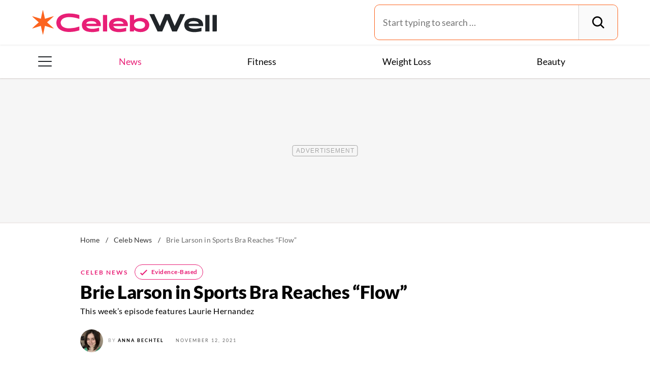

--- FILE ---
content_type: text/html; charset=UTF-8
request_url: https://celebwell.com/news-brie-larson-in-sports-bra-reaches-flow/
body_size: 33655
content:
<!DOCTYPE html>
<html lang="en">
<head>
	<meta charset="UTF-8">
	<meta http-equiv="X-UA-Compatible" content="IE=edge">
	<meta id="viewportWidth" name="viewport" content="width=device-width">
		
	<meta name='robots' content='noindex, follow' />
	<style>img:is([sizes="auto" i], [sizes^="auto," i]) { contain-intrinsic-size: 3000px 1500px }</style>
	
	<!-- This site is optimized with the Yoast SEO Premium plugin v26.2 (Yoast SEO v26.2) - https://yoast.com/wordpress/plugins/seo/ -->
	<title>Brie Larson in Sports Bra Reaches “Flow” &#8212; Celebwell</title>
	<meta name="description" content="This week, Brie Larson posted a photo on Instagram of herself lying in a field. “What helps ✨ you✨ reach flow?&quot;" />
	<meta property="og:locale" content="en_US" />
	<meta property="og:type" content="article" />
	<meta property="og:title" content="Brie Larson in Sports Bra Reaches “Flow”" />
	<meta property="og:description" content="This week, Brie Larson posted a photo on Instagram of herself lying in a field. “What helps ✨ you✨ reach flow?&quot;" />
	<meta property="og:url" content="https://celebwell.com/news-brie-larson-in-sports-bra-reaches-flow/" />
	<meta property="og:site_name" content="Celebwell" />
	<meta property="article:published_time" content="2021-11-12T17:12:57+00:00" />
	<meta property="og:image" content="https://celebwell.com/wp-content/uploads/sites/2/2021/11/GettyImages-1208040357.jpg?quality=82&strip=all" />
	<meta property="og:image:width" content="1200" />
	<meta property="og:image:height" content="800" />
	<meta property="og:image:type" content="image/jpeg" />
	<meta name="author" content="Anna Bechtel" />
	<meta name="twitter:card" content="summary_large_image" />
	<meta name="twitter:label1" content="Written by" />
	<meta name="twitter:data1" content="Anna Bechtel" />
	<meta name="twitter:label2" content="Est. reading time" />
	<meta name="twitter:data2" content="2 minutes" />
	<script type="application/ld+json" class="yoast-schema-graph">{"@context":"https://schema.org","@graph":[{"@type":"ImageObject","inLanguage":"en-US","@id":"https://celebwell.com/news-brie-larson-in-sports-bra-reaches-flow/#primaryimage","url":"https://celebwell.com/wp-content/uploads/sites/2/2021/11/GettyImages-1208040357.jpg?quality=82&strip=all","contentUrl":"https://celebwell.com/wp-content/uploads/sites/2/2021/11/GettyImages-1208040357.jpg?quality=82&strip=all","width":1200,"height":800},{"@type":"BreadcrumbList","@id":"https://celebwell.com/news-brie-larson-in-sports-bra-reaches-flow/#breadcrumb","itemListElement":[{"@type":"ListItem","position":1,"name":"Home","item":"https://celebwell.com/"},{"@type":"ListItem","position":2,"name":"Celeb News","item":"https://celebwell.com/celeb-news/"},{"@type":"ListItem","position":3,"name":"Brie Larson in Sports Bra Reaches “Flow”"}]},{"@type":"WebSite","@id":"https://celebwell.com/#website","url":"https://celebwell.com/","name":"Celebwell","description":"Your ultimate source for expert nutrition tips and health advice, covering wellness, healthy recipes, cooking hacks, food news, style trends and shopping.","publisher":{"@id":"https://celebwell.com/#organization"},"potentialAction":[{"@type":"SearchAction","target":{"@type":"EntryPoint","urlTemplate":"https://celebwell.com/?s={search_term_string}"},"query-input":{"@type":"PropertyValueSpecification","valueRequired":true,"valueName":"search_term_string"}}],"inLanguage":"en-US"},{"@type":"NewsMediaOrganization","@id":"https://celebwell.com/#organization","name":"Celebwell","url":"https://celebwell.com/","logo":{"@type":"ImageObject","inLanguage":"en-US","@id":"https://celebwell.com/#/schema/logo/image/","url":"https://celebwell.com/wp-content/uploads/sites/2/2023/07/logo-cw-yoast.png?strip=all","contentUrl":"https://celebwell.com/wp-content/uploads/sites/2/2023/07/logo-cw-yoast.png?strip=all","width":696,"height":696,"caption":"Celebwell"},"image":{"@id":"https://celebwell.com/#/schema/logo/image/"},"foundingDate":"2021-07-01","masthead":"https://celebwell.com/about-celebwell/#ourteam","publishingPrinciples":"https://galvanized.com/editorial-policy-standards/","ethicsPolicy":"https://galvanized.com/editorial-policy-standards/#ethics","diversityPolicy":"https://galvanized.com/editorial-policy-standards/#diversity","correctionsPolicy":"https://galvanized.com/editorial-policy-standards/#corrections"},{"@type":"Person","@id":"https://celebwell.com/#/schema/person/d5b39a422163f5b17cc70858a6d6d3c9","name":"Anna Bechtel","image":{"@type":"ImageObject","inLanguage":"en-US","@id":"https://celebwell.com/#/schema/person/image/286632dbbdd00a2d587e51af58467308","url":"https://celebwell.com/wp-content/uploads/sites/2/2024/02/anna-bechtel_avatar-500x500.jpg","contentUrl":"https://celebwell.com/wp-content/uploads/sites/2/2024/02/anna-bechtel_avatar-500x500.jpg","caption":"Anna Bechtel"},"description":"Anna Rose is a freelance writer currently based in New Haven, CT. In addition to Celebwell, her work can be seen on ConnecticutDrag.com, CollegeCandy, yourNews, and The Odyssey Online. She also writes her own blog, All Podcasts All The Time. In her free time, she writes poems and stories, takes photos, shops, listens to podcasts, and goes on day trips.","url":"https://celebwell.com/author/anna-bechtel/"}]}</script>
	<!-- / Yoast SEO Premium plugin. -->


<meta name="fediverse:creator" content="@EatThisNotThat@flipboard.social"><link rel='dns-prefetch' href='//instaread.co' />
<link rel='dns-prefetch' href='//cdn.parsely.com' />
<link rel='dns-prefetch' href='//widgets.outbrain.com' />
<link rel='dns-prefetch' href='//stats.wp.com' />
<link href='https://htlbid.com' rel='preconnect' />
<link rel='preconnect' href='https://instaread.co' />
<link rel="alternate" type="text/xml" title="Celebwell &raquo; Celeb News Category Feed" href="https://celebwell.com/celeb-news/feed/" />
<link rel="preload" as="image" fetchpriority="high" imagesrcset="https://celebwell.com/wp-content/uploads/sites/2/2021/11/GettyImages-1208040357.jpg?quality=82&amp;strip=all 1200w, https://celebwell.com/wp-content/uploads/sites/2/2021/11/GettyImages-1208040357.jpg?resize=640,427&amp;quality=82&amp;strip=all 640w, https://celebwell.com/wp-content/uploads/sites/2/2021/11/GettyImages-1208040357.jpg?resize=768,512&amp;quality=82&amp;strip=all 768w, https://celebwell.com/wp-content/uploads/sites/2/2021/11/GettyImages-1208040357.jpg?resize=1024,683&amp;quality=82&amp;strip=all 1024w, https://celebwell.com/wp-content/uploads/sites/2/2021/11/GettyImages-1208040357.jpg?resize=473,315&amp;quality=82&amp;strip=all 473w" imagesizes="(max-width: 1024px) 100vw, 1024px"/><link rel="preload" as="image" imagesizes="(max-width: 640px) 90vw, 640px" imagesrcset="https://celebwell.com/wp-content/uploads/sites/2/2021/11/GettyImages-1208040357.jpg?quality=82&amp;strip=1&amp;w=150px%2C&amp;crop=0%2C0%2C150px%2C84px 150w, https://celebwell.com/wp-content/uploads/sites/2/2021/11/GettyImages-1208040357.jpg?quality=82&amp;strip=1&amp;w=200px%2C&amp;crop=0%2C0%2C200px%2C112px 200w, https://celebwell.com/wp-content/uploads/sites/2/2021/11/GettyImages-1208040357.jpg?quality=82&amp;strip=1&amp;w=300px%2C&amp;crop=0%2C0%2C300px%2C169px 300w, https://celebwell.com/wp-content/uploads/sites/2/2021/11/GettyImages-1208040357.jpg?quality=82&amp;strip=1&amp;w=400px%2C&amp;crop=0%2C0%2C400px%2C225px 400w, https://celebwell.com/wp-content/uploads/sites/2/2021/11/GettyImages-1208040357.jpg?quality=82&amp;strip=1&amp;w=600px%2C&amp;crop=0%2C0%2C600px%2C338px 600w, https://celebwell.com/wp-content/uploads/sites/2/2021/11/GettyImages-1208040357.jpg?quality=82&amp;strip=1&amp;w=640px%2C&amp;crop=0%2C0%2C640px%2C360px 640w, https://celebwell.com/wp-content/uploads/sites/2/2021/11/GettyImages-1208040357.jpg?quality=82&amp;strip=1&amp;w=800px%2C&amp;crop=0%2C0%2C800px%2C450px 800w, https://celebwell.com/wp-content/uploads/sites/2/2021/11/GettyImages-1208040357.jpg?quality=82&amp;strip=1&amp;w=970px%2C&amp;crop=0%2C0%2C970px%2C546px 970w, https://celebwell.com/wp-content/uploads/sites/2/2021/11/GettyImages-1208040357.jpg?quality=82&amp;strip=1&amp;w=1200px%2C&amp;crop=0%2C0%2C1200px%2C675px 1200w, https://celebwell.com/wp-content/uploads/sites/2/2021/11/GettyImages-1208040357.jpg?quality=82&amp;strip=1&amp;w=1250px%2C&amp;crop=0%2C0%2C1250px%2C702px 1250w, https://celebwell.com/wp-content/uploads/sites/2/2021/11/GettyImages-1208040357.jpg?quality=82&amp;strip=1&amp;w=1400px%2C&amp;crop=0%2C0%2C1400px%2C788px 1400w, https://celebwell.com/wp-content/uploads/sites/2/2021/11/GettyImages-1208040357.jpg?quality=82&amp;strip=1&amp;w=1600px%2C&amp;crop=0%2C0%2C1600px%2C900px 1600w, https://celebwell.com/wp-content/uploads/sites/2/2021/11/GettyImages-1208040357.jpg?quality=82&amp;strip=1&amp;w=1920px%2C&amp;crop=0%2C0%2C1920px%2C1080px 1920w" importance="high">
<link rel="preload" as="style" href="https://celebwell.com/wp-content/themes/celebwell/css/main-concat.css?ver=1768300571">
<link rel="preload" href="https://celebwell.com/wp-content/themes/celebwell/fonts/lato-v17-latin-ext_latin-900.woff2" as="font" type="font/woff2" crossorigin>
<link rel="preload" href="https://celebwell.com/wp-content/themes/celebwell/fonts/lato-v17-latin-ext_latin-regular.woff2" as="font" type="font/woff2" crossorigin>
<style id='classic-theme-styles-inline-css'>
/*! This file is auto-generated */
.wp-block-button__link{color:#fff;background-color:#32373c;border-radius:9999px;box-shadow:none;text-decoration:none;padding:calc(.667em + 2px) calc(1.333em + 2px);font-size:1.125em}.wp-block-file__button{background:#32373c;color:#fff;text-decoration:none}
</style>
<style id='co-authors-plus-coauthors-style-inline-css'>
.wp-block-co-authors-plus-coauthors.is-layout-flow [class*=wp-block-co-authors-plus]{display:inline}

</style>
<style id='co-authors-plus-avatar-style-inline-css'>
.wp-block-co-authors-plus-avatar :where(img){height:auto;max-width:100%;vertical-align:bottom}.wp-block-co-authors-plus-coauthors.is-layout-flow .wp-block-co-authors-plus-avatar :where(img){vertical-align:middle}.wp-block-co-authors-plus-avatar:is(.alignleft,.alignright){display:table}.wp-block-co-authors-plus-avatar.aligncenter{display:table;margin-inline:auto}

</style>
<style id='co-authors-plus-image-style-inline-css'>
.wp-block-co-authors-plus-image{margin-bottom:0}.wp-block-co-authors-plus-image :where(img){height:auto;max-width:100%;vertical-align:bottom}.wp-block-co-authors-plus-coauthors.is-layout-flow .wp-block-co-authors-plus-image :where(img){vertical-align:middle}.wp-block-co-authors-plus-image:is(.alignfull,.alignwide) :where(img){width:100%}.wp-block-co-authors-plus-image:is(.alignleft,.alignright){display:table}.wp-block-co-authors-plus-image.aligncenter{display:table;margin-inline:auto}

</style>
<style id='wp-parsely-recommendations-style-inline-css'>
.parsely-recommendations-list-title{font-size:1.2em}.parsely-recommendations-list{list-style:none;padding:unset}.parsely-recommendations-cardbody{overflow:hidden;padding:.8em;text-overflow:ellipsis;white-space:nowrap}.parsely-recommendations-cardmedia{padding:.8em .8em 0}

</style>
<style id='jetpack-sharing-buttons-style-inline-css'>
.jetpack-sharing-buttons__services-list{display:flex;flex-direction:row;flex-wrap:wrap;gap:0;list-style-type:none;margin:5px;padding:0}.jetpack-sharing-buttons__services-list.has-small-icon-size{font-size:12px}.jetpack-sharing-buttons__services-list.has-normal-icon-size{font-size:16px}.jetpack-sharing-buttons__services-list.has-large-icon-size{font-size:24px}.jetpack-sharing-buttons__services-list.has-huge-icon-size{font-size:36px}@media print{.jetpack-sharing-buttons__services-list{display:none!important}}.editor-styles-wrapper .wp-block-jetpack-sharing-buttons{gap:0;padding-inline-start:0}ul.jetpack-sharing-buttons__services-list.has-background{padding:1.25em 2.375em}
</style>
<style id='elasticpress-facet-style-inline-css'>
.widget_ep-facet input[type=search],.wp-block-elasticpress-facet input[type=search]{margin-bottom:1rem}.widget_ep-facet .searchable .inner,.wp-block-elasticpress-facet .searchable .inner{max-height:20em;overflow:scroll}.widget_ep-facet .term.hide,.wp-block-elasticpress-facet .term.hide{display:none}.widget_ep-facet .empty-term,.wp-block-elasticpress-facet .empty-term{opacity:.5;position:relative}.widget_ep-facet .empty-term:after,.wp-block-elasticpress-facet .empty-term:after{bottom:0;content:" ";display:block;left:0;position:absolute;right:0;top:0;width:100%;z-index:2}.widget_ep-facet .level-1,.wp-block-elasticpress-facet .level-1{padding-left:20px}.widget_ep-facet .level-2,.wp-block-elasticpress-facet .level-2{padding-left:40px}.widget_ep-facet .level-3,.wp-block-elasticpress-facet .level-3{padding-left:60px}.widget_ep-facet .level-4,.wp-block-elasticpress-facet .level-4{padding-left:5pc}.widget_ep-facet .level-5,.wp-block-elasticpress-facet .level-5{padding-left:75pt}.widget_ep-facet input[disabled],.wp-block-elasticpress-facet input[disabled]{cursor:pointer;opacity:1}.widget_ep-facet .term a,.wp-block-elasticpress-facet .term a{-webkit-box-align:center;-ms-flex-align:center;align-items:center;display:-webkit-box;display:-ms-flexbox;display:flex;position:relative}.widget_ep-facet .term a:hover .ep-checkbox,.wp-block-elasticpress-facet .term a:hover .ep-checkbox{background-color:#ccc}.ep-checkbox{-webkit-box-align:center;-ms-flex-align:center;-ms-flex-negative:0;-webkit-box-pack:center;-ms-flex-pack:center;align-items:center;background-color:#eee;display:-webkit-box;display:-ms-flexbox;display:flex;flex-shrink:0;height:1em;justify-content:center;margin-right:.25em;width:1em}.ep-checkbox:after{border:solid #fff;border-width:0 .125em .125em 0;content:"";display:none;height:.5em;-webkit-transform:rotate(45deg);transform:rotate(45deg);width:.25em}.ep-checkbox.checked{background-color:#5e5e5e}.ep-checkbox.checked:after{display:block}

</style>
<link rel='stylesheet' id='gnp-css' href='https://celebwell.com/wp-content/client-mu-plugins/galvanized-network-plugin/build/css/gnp.css?ver=1506687b467389d9434f' media='all' />
<link rel='stylesheet' id='gnp-celebwell-css' href='https://celebwell.com/wp-content/client-mu-plugins/galvanized-network-plugin/build/css/celebwell.css?ver=b2c4caa2a47466803560' media='all' />
<style id='google-fonts-lato-inline-css'>
@font-face{font-family:Lato;font-style:normal;font-weight:300;font-display:swap;src:url(/wp-content/themes/celebwell/fonts/lato-v17-latin-ext_latin-300.woff2) format('woff2'),url(/wp-content/themes/celebwell/fonts/lato-v17-latin-ext_latin-300.woff) format('woff')}@font-face{font-family:Lato;font-style:normal;font-weight:400;font-display:swap;src:url(/wp-content/themes/celebwell/fonts/lato-v17-latin-ext_latin-regular.woff2) format('woff2'),url(/wp-content/themes/celebwell/fonts/lato-v17-latin-ext_latin-regular.woff) format('woff')}@font-face{font-family:Lato;font-style:normal;font-weight:700;font-display:swap;src:url(/wp-content/themes/celebwell/fonts/lato-v17-latin-ext_latin-700.woff2) format('woff2'),url(/wp-content/themes/celebwell/fonts/lato-v17-latin-ext_latin-700.woff) format('woff')}@font-face{font-family:Lato;font-style:normal;font-weight:900;font-display:swap;src:url(/wp-content/themes/celebwell/fonts/lato-v17-latin-ext_latin-900.woff2) format('woff2'),url(/wp-content/themes/celebwell/fonts/lato-v17-latin-ext_latin-900.woff) format('woff')}@font-face{font-family:Lato;font-style:italic;font-weight:400;font-display:swap;src:url(/wp-content/themes/celebwell/fonts/lato-v17-latin-ext_latin-italic.woff2) format('woff2'),url(/wp-content/themes/celebwell/fonts/lato-v17-latin-ext_latin-italic.woff) format('woff')}
</style>
<link rel='stylesheet' id='main-css' href='https://celebwell.com/wp-content/themes/celebwell/css/main-concat.css?ver=1768300571' media='all' />
<style id='xcurrent-critical-lazy-embeds-inline-css'>
lite-youtube,lite-vimeo{background-color:#000;display:block;contain:content;background-position:center center;background-size:cover;position:relative}lite-youtube::after{content:"";display:block;padding-bottom:calc(100% / (16 / 9))}lite-youtube iframe{width:100%;height:100%;position:absolute;top:0;left:0}lite-youtube>.lty-playbtn{display:none}lite-vimeo{aspect-ratio:16/9}.lazy-embed,.lazy-embed--loaded{min-height:var(--mobile-height, 100px)}@media only screen and (min-width: 600px){.lazy-embed,.lazy-embed--loaded{min-height:var(--desktop-height, 100px)}}.embed-twitter-com blockquote.twitter-tweet{visibility:hidden;opacity:0}.tweet-container{max-width:550px}.tweet-container video{max-width:100%}.tweet-media__img,.tweet-media__video{aspect-ratio:var(--ar, 16/9)}.embed-tiktok-com{min-height:743px;margin:18px 0 0}@media only screen and (min-width: 600px){.embed-tiktok-com{min-height:728px}}.embed-tiktok-com .tiktok-embed{visibility:hidden;opacity:0;margin:0}.embed-instagram-com{min-height:var(--mobile-height, 509px)}@media only screen and (min-width: 600px){.embed-instagram-com{min-height:var(--desktop-height, 663px)}}.embed-instagram-com blockquote.instagram-media{visibility:hidden;opacity:0}

</style>
<script type="text/javascript" data-init="scroll" data-delay="0" data-src="https://widgets.outbrain.com/outbrain.js" id="outbrain-js" defer></script>
<link rel="https://api.w.org/" href="https://celebwell.com/wp-json/" /><link rel="alternate" title="JSON" type="application/json" href="https://celebwell.com/wp-json/wp/v2/posts/569383" /><link rel='shortlink' href='https://celebwell.com/?p=569383' />

<script>!function(){window.gnp=window.gnp||{};const n=navigator.deviceMemory||null;window.gnp.isLowMemory=null!==n&&n<=4,window.gnp.isLighthouseAudit=/Lighthouse|Moto g/i.test(navigator.userAgent),window.gnp.isSlowHardware=!(document.cookie.indexOf("isSlowHardware=0")>-1||window.innerWidth>=768||/iPad|iPhone|iPod/i.test(navigator.userAgent)),!window.gnp.isLighthouseAudit&&window.performance&&window.addEventListener("load",(function(){const n=[];performance.getEntriesByType("paint").forEach((function(i){n.push(i)}));const i=n.find((function(n){return"first-contentful-paint"===n.name}));if(i&&(window.gnp.isSlowHardware=i.startTime>1800,!window.gnp.isSlowHardware)){const n=new Date;n.setTime(Date.now()+6048e5),document.cookie="isSlowHardware="+(window.gnp.isSlowHardware?1:0)+"; path=/; expires="+n.toUTCString()}}))}();</script>
<!-- InMobi Choice. Consent Manager Tag v3.0 (for TCF 2.2) -->
<script async type="text/javascript">
(function() {
  var host = window.location.hostname;
  var element = document.createElement('script');
  var firstScript = document.getElementsByTagName('script')[0];
  var url = 'https://cmp.inmobi.com'
	.concat('/choice/', 'GANCBjEfRH5Fe', '/', host, '/choice.js?tag_version=V3');
  var uspTries = 0;
  var uspTriesLimit = 3;
  element.async = true;
  element.type = 'text/javascript';
  element.src = url;

  firstScript.parentNode.insertBefore(element, firstScript);

  function makeStub() {
	var TCF_LOCATOR_NAME = '__tcfapiLocator';
	var queue = [];
	var win = window;
	var cmpFrame;

	function addFrame() {
	  var doc = win.document;
	  var otherCMP = !!(win.frames[TCF_LOCATOR_NAME]);

	  if (!otherCMP) {
		if (doc.body) {
		  var iframe = doc.createElement('iframe');

		  iframe.style.cssText = 'display:none';
		  iframe.name = TCF_LOCATOR_NAME;
		  doc.body.appendChild(iframe);
		} else {
		  setTimeout(addFrame, 5);
		}
	  }
	  return !otherCMP;
	}

	function tcfAPIHandler() {
	  var gdprApplies;
	  var args = arguments;

	  if (!args.length) {
		return queue;
	  } else if (args[0] === 'setGdprApplies') {
		if (
		  args.length > 3 &&
		  args[2] === 2 &&
		  typeof args[3] === 'boolean'
		) {
		  gdprApplies = args[3];
		  if (typeof args[2] === 'function') {
			args[2]('set', true);
		  }
		}
	  } else if (args[0] === 'ping') {
		var retr = {
		  gdprApplies: gdprApplies,
		  cmpLoaded: false,
		  cmpStatus: 'stub'
		};

		if (typeof args[2] === 'function') {
		  args[2](retr);
		}
	  } else {
		if(args[0] === 'init' && typeof args[3] === 'object') {
		  args[3] = Object.assign(args[3], { tag_version: 'V3' });
		}
		queue.push(args);
	  }
	}

	function postMessageEventHandler(event) {
	  var msgIsString = typeof event.data === 'string';
	  var json = {};

	  try {
		if (msgIsString) {
		  json = JSON.parse(event.data);
		} else {
		  json = event.data;
		}
	  } catch (ignore) {}

	  var payload = json.__tcfapiCall;

	  if (payload) {
		window.__tcfapi(
		  payload.command,
		  payload.version,
		  function(retValue, success) {
			var returnMsg = {
			  __tcfapiReturn: {
				returnValue: retValue,
				success: success,
				callId: payload.callId
			  }
			};
			if (msgIsString) {
			  returnMsg = JSON.stringify(returnMsg);
			}
			if (event && event.source && event.source.postMessage) {
			  event.source.postMessage(returnMsg, '*');
			}
		  },
		  payload.parameter
		);
	  }
	}

	while (win) {
	  try {
		if (win.frames[TCF_LOCATOR_NAME]) {
		  cmpFrame = win;
		  break;
		}
	  } catch (ignore) {}

	  if (win === window.top) {
		break;
	  }
	  win = win.parent;
	}
	if (!cmpFrame) {
	  addFrame();
	  win.__tcfapi = tcfAPIHandler;
	  win.addEventListener('message', postMessageEventHandler, false);
	}
  };

  makeStub();

  function makeGppStub() {
	const CMP_ID = 10;
	const SUPPORTED_APIS = [
	  '2:tcfeuv2',
	  '6:uspv1',
	  '7:usnatv1',
	  '8:usca',
	  '9:usvav1',
	  '10:uscov1',
	  '11:usutv1',
	  '12:usctv1'
	];

	window.__gpp_addFrame = function (n) {
	  if (!window.frames[n]) {
		if (document.body) {
		  var i = document.createElement("iframe");
		  i.style.cssText = "display:none";
		  i.name = n;
		  document.body.appendChild(i);
		} else {
		  window.setTimeout(window.__gpp_addFrame, 10, n);
		}
	  }
	};
	window.__gpp_stub = function () {
	  var b = arguments;
	  __gpp.queue = __gpp.queue || [];
	  __gpp.events = __gpp.events || [];

	  if (!b.length || (b.length == 1 && b[0] == "queue")) {
		return __gpp.queue;
	  }

	  if (b.length == 1 && b[0] == "events") {
		return __gpp.events;
	  }

	  var cmd = b[0];
	  var clb = b.length > 1 ? b[1] : null;
	  var par = b.length > 2 ? b[2] : null;
	  if (cmd === "ping") {
		clb(
		  {
			gppVersion: "1.1", // must be "Version.Subversion", current: "1.1"
			cmpStatus: "stub", // possible values: stub, loading, loaded, error
			cmpDisplayStatus: "hidden", // possible values: hidden, visible, disabled
			signalStatus: "not ready", // possible values: not ready, ready
			supportedAPIs: SUPPORTED_APIS, // list of supported APIs
			cmpId: CMP_ID, // IAB assigned CMP ID, may be 0 during stub/loading
			sectionList: [],
			applicableSections: [-1],
			gppString: "",
			parsedSections: {},
		  },
		  true
		);
	  } else if (cmd === "addEventListener") {
		if (!("lastId" in __gpp)) {
		  __gpp.lastId = 0;
		}
		__gpp.lastId++;
		var lnr = __gpp.lastId;
		__gpp.events.push({
		  id: lnr,
		  callback: clb,
		  parameter: par,
		});
		clb(
		  {
			eventName: "listenerRegistered",
			listenerId: lnr, // Registered ID of the listener
			data: true, // positive signal
			pingData: {
			  gppVersion: "1.1", // must be "Version.Subversion", current: "1.1"
			  cmpStatus: "stub", // possible values: stub, loading, loaded, error
			  cmpDisplayStatus: "hidden", // possible values: hidden, visible, disabled
			  signalStatus: "not ready", // possible values: not ready, ready
			  supportedAPIs: SUPPORTED_APIS, // list of supported APIs
			  cmpId: CMP_ID, // list of supported APIs
			  sectionList: [],
			  applicableSections: [-1],
			  gppString: "",
			  parsedSections: {},
			},
		  },
		  true
		);
	  } else if (cmd === "removeEventListener") {
		var success = false;
		for (var i = 0; i < __gpp.events.length; i++) {
		  if (__gpp.events[i].id == par) {
			__gpp.events.splice(i, 1);
			success = true;
			break;
		  }
		}
		clb(
		  {
			eventName: "listenerRemoved",
			listenerId: par, // Registered ID of the listener
			data: success, // status info
			pingData: {
			  gppVersion: "1.1", // must be "Version.Subversion", current: "1.1"
			  cmpStatus: "stub", // possible values: stub, loading, loaded, error
			  cmpDisplayStatus: "hidden", // possible values: hidden, visible, disabled
			  signalStatus: "not ready", // possible values: not ready, ready
			  supportedAPIs: SUPPORTED_APIS, // list of supported APIs
			  cmpId: CMP_ID, // CMP ID
			  sectionList: [],
			  applicableSections: [-1],
			  gppString: "",
			  parsedSections: {},
			},
		  },
		  true
		);
	  } else if (cmd === "hasSection") {
		clb(false, true);
	  } else if (cmd === "getSection" || cmd === "getField") {
		clb(null, true);
	  }
	  //queue all other commands
	  else {
		__gpp.queue.push([].slice.apply(b));
	  }
	};
	window.__gpp_msghandler = function (event) {
	  var msgIsString = typeof event.data === "string";
	  try {
		var json = msgIsString ? JSON.parse(event.data) : event.data;
	  } catch (e) {
		var json = null;
	  }
	  if (typeof json === "object" && json !== null && "__gppCall" in json) {
		var i = json.__gppCall;
		window.__gpp(
		  i.command,
		  function (retValue, success) {
			var returnMsg = {
			  __gppReturn: {
				returnValue: retValue,
				success: success,
				callId: i.callId,
			  },
			};
			event.source.postMessage(msgIsString ? JSON.stringify(returnMsg) : returnMsg, "*");
		  },
		  "parameter" in i ? i.parameter : null,
		  "version" in i ? i.version : "1.1"
		);
	  }
	};
	if (!("__gpp" in window) || typeof window.__gpp !== "function") {
	  window.__gpp = window.__gpp_stub;
	  window.addEventListener("message", window.__gpp_msghandler, false);
	  window.__gpp_addFrame("__gppLocator");
	}
  };

  makeGppStub();

  var uspStubFunction = function() {
	var arg = arguments;
	if (typeof window.__uspapi !== uspStubFunction) {
	  setTimeout(function() {
		if (typeof window.__uspapi !== 'undefined') {
		  window.__uspapi.apply(window.__uspapi, arg);
		}
	  }, 500);
	}
  };

  var checkIfUspIsReady = function() {
	uspTries++;
	if (window.__uspapi === uspStubFunction && uspTries < uspTriesLimit) {
	  console.warn('USP is not accessible');
	} else {
	  clearInterval(uspInterval);
	}
  };

  if (typeof window.__uspapi === 'undefined') {
	window.__uspapi = uspStubFunction;
	var uspInterval = setInterval(checkIfUspIsReady, 6000);
  }
})();
</script>
<!-- End InMobi Choice. Consent Manager Tag v3.0 (for TCF 2.2) -->
<link rel="stylesheet" type="text/css" href="https://htlbid.com/v3/celebwell.com/htlbid.css" />
<script async src="https://htlbid.com/v3/celebwell.com/htlbid.js"></script>
<script>
	window.htlbid = window.htlbid || {};
	htlbid.cmd = htlbid.cmd || [];
	htlbid.cmd.push(function() {
		htlbid.setTargeting("is_testing","no"); // Set to "no" for production
		htlbid.setTargeting("is_home", "no"); // Set to "yes" on the homepage
		htlbid.setTargeting("category", "Celeb News"); // dynamically pass page category into this function
		htlbid.setTargeting("post_id", "569383"); // dynamically pass unique post/page id into this function
		htlbid.layout();
	});
</script><meta name="parsely-tags" content="news" />
<!-- site-navigation-element Schema optimized by Schema Pro --><script type="application/ld+json">{"@context":"https:\/\/schema.org","@graph":[{"@context":"https:\/\/schema.org","@type":"SiteNavigationElement","id":"site-navigation","name":"News","url":"https:\/\/celebwell.com\/celeb-news\/"},{"@context":"https:\/\/schema.org","@type":"SiteNavigationElement","id":"site-navigation","name":"Fitness","url":"https:\/\/celebwell.com\/fitness\/"},{"@context":"https:\/\/schema.org","@type":"SiteNavigationElement","id":"site-navigation","name":"Weight Loss","url":"https:\/\/celebwell.com\/weight-loss\/"},{"@context":"https:\/\/schema.org","@type":"SiteNavigationElement","id":"site-navigation","name":"Beauty","url":"https:\/\/celebwell.com\/beauty\/"},{"@context":"https:\/\/schema.org","@type":"SiteNavigationElement","id":"site-navigation","name":"The Books","url":"https:\/\/www.galvanizedbooks.com\/"},{"@context":"https:\/\/schema.org","@type":"SiteNavigationElement","id":"site-navigation","name":"The Newsletter","url":"\/newsletters\/"}]}</script><!-- / site-navigation-element Schema optimized by Schema Pro -->	<style>img#wpstats{display:none}</style>
		<script type="application/ld+json" class="wp-parsely-metadata">{"@type":"NewsArticle","@id":"https:\/\/celebwell.com\/news-brie-larson-in-sports-bra-reaches-flow\/#article","isPartOf":{"@id":"https:\/\/celebwell.com\/news-brie-larson-in-sports-bra-reaches-flow\/"},"author":[{"@type":"Person","name":"Anna Bechtel","url":"https:\/\/celebwell.com\/author\/anna-bechtel\/","jobTitle":""}],"headline":"Brie Larson in Sports Bra Reaches \u201cFlow\u201d","datePublished":"2021-11-12T17:12:57Z","mainEntityOfPage":{"@type":"WebPage","@id":"https:\/\/celebwell.com\/news-brie-larson-in-sports-bra-reaches-flow\/"},"wordCount":482,"publisher":{"@type":"NewsMediaOrganization","name":"Celebwell","logo":{"@type":"ImageObject","url":"https:\/\/celebwell.com\/wp-content\/themes\/celebwell\/img\/logotype.png","height":"73px","width":"400px"},"foundingDate":"2021","masthead":"https:\/\/celebwell.com\/about-celebwell\/#ourteam","publishingPrinciples":"https:\/\/celebwell.com\/about-celebwell\/#policy","correctionsPolicy":"https:\/\/celebwell.com\/about-celebwell\/#accuracy","ethicsPolicy":"https:\/\/celebwell.com\/about-celebwell\/#ethics"},"image":{"@type":"ImageObject","url":"https:\/\/celebwell.com\/wp-content\/uploads\/sites\/2\/2021\/11\/GettyImages-1208040357.jpg?quality=82&strip=all","width":1200,"height":800},"thumbnailUrl":"https:\/\/celebwell.com\/wp-content\/uploads\/sites\/2\/2021\/11\/GettyImages-1208040357.jpg?quality=82&strip=all&w=150&h=150&crop=1","keywords":["news"],"articleSection":"Celeb News","inLanguage":"en","@context":"https:\/\/schema.org","url":"https:\/\/celebwell.com\/news-brie-larson-in-sports-bra-reaches-flow\/","creator":["Anna Bechtel"],"dateModified":"2021-11-12T17:12:57Z","alternativeHeadline":"Brie Larson in Sports Bra Reaches \u201cFlow\u201d &#8212; Celebwell","description":"This week, Brie Larson posted a photo on Instagram of herself lying in a field. \u201cWhat helps \u2728 you\u2728 reach flow?\"","articleBody":"Actress Brie Larson has started a podcast entitled Learning Lots, and she\u2019s had guests like Chelsea Handler and Melissa McCarthy on. This week, her guest was Olympic gymnast Laurie Hernandez, and Larson advertised the episode in a unique way: By posting a photo on Instagram of herself lying in a field. \u201cWhat helps \u2728 you\u2728 reach flow? What better teacher than @lauriehernandez\u00a0 to talk to this week on Learning Lots ft. a brilliant spoken-word piece by @prince_ea. Stream now, wherever you get your pods,\u201d she wrote. Read on to see 5 ways Brie Larson stays in shape and the photos that prove they work\u2014and to get beach-ready yourself, don't miss these essential 30 Best-Ever Celebrity Bikini Photos!\r\n\r\n\r\n\r\nhttps:\/\/www.instagram.com\/p\/CWEd_jDPFQo\/\r\n\r\nLarson is a fan of weight training, according to this video from her Instagram. In the clip, Larson is seen doing squats with large weights. She captioned the video, \u201cSometimes I surprise myself! Thanks @risemovement for helping me reach new heights!\u201d\r\n\r\n\r\n\r\n\r\n\r\nLarson doesn\u2019t just do weight training at Rise Movement, she also does push-ups, according to this video. And according to her caption, Larson is a big fan of the exercise. She writes, \u201cUnpopular opinion: push ups are fun? @risemovement.\u201d\r\n\r\n\r\n\r\nhttps:\/\/www.instagram.com\/p\/CPoYqz-HvMs\/\r\n\r\nLarson doesn\u2019t just love to go to the beach, according to her Instagram, she\u2019s also a fan of exploring the ocean. According to this photo, Larson is a fan of scuba diving. She captioned the photo, \u201cCoral reefs are magical. Bringing back one of my most incredible memories of diving in the Great Barrier Reef.\u201d\u00a0\r\n\r\n\r\n\r\n\r\n\r\nWhen preparing for her role in Captain Marvel, Larson worked with nutritionist Dr. Phillip Goglia on her diet. Dr. Goglia had the actress use bridge meals in her diet. \"The purpose of a bridge meal is to get to lunch so that you don't overeat lunch,\" he tells People. \"You're using fat metabolism and that will be your bridge meal to get to dinner so that dinner is an appetite environment that will not allow you to crave carbs because you've already eaten\u2026 you're kind of full. You're not in low blood sugar.\"\r\n\r\n\r\n\r\n\r\n\r\nDr. Goglia tells People that Larson\u2019s diet isn\u2019t super restrictive, and that she still eats a little sugar and fat.\"The most recent science has shown that a little bit of fat and a little bit of simple sugar will actually increase intensity rate while you train early in the morning\u2026 and allow you to still continue to train and burn fat,\" Goglia said. \"That really does start your engine for you.\u201d","mainEntity":{"@type":"ItemList","name":"Brie Larson in Sports Bra Reaches \u201cFlow\u201d","numberOfItems":3,"itemListElement":[{"@type":"ListItem","position":1,"item":{"@type":"Thing","name":"She Does Push-Ups","url":"https:\/\/celebwell.com\/news-brie-larson-in-sports-bra-reaches-flow\/#she-does-push-ups","description":"Larson doesn\u2019t just do weight training at Rise Movement, she also does push-ups, according to this video. And according to her caption, Larson is a big fan of the exercise. She writes, \u201cUnpopular opinion: push ups are fun? @risemovement.\u201d","image":"https:\/\/celebwell.com\/wp-content\/uploads\/sites\/2\/2021\/11\/GettyImages-1208101828.jpg?quality=82&strip=all"}},{"@type":"ListItem","position":2,"item":{"@type":"Thing","name":"She Uses Bridge Meals","url":"https:\/\/celebwell.com\/news-brie-larson-in-sports-bra-reaches-flow\/#she-uses-bridge-meals","description":"When preparing for her role in Captain Marvel, Larson worked with nutritionist Dr. Phillip Goglia on her diet. Dr. Goglia had the actress use bridge meals in her diet. \"The purpose of a bridge meal is to get to lunch ...","image":"https:\/\/celebwell.com\/wp-content\/uploads\/sites\/2\/2021\/11\/shutterstock_1775250950.jpg?quality=82&strip=all"}},{"@type":"ListItem","position":3,"item":{"@type":"Thing","name":"She Still Eats Sugar &amp; Fat","url":"https:\/\/celebwell.com\/news-brie-larson-in-sports-bra-reaches-flow\/#she-still-eats-sugar-fat","description":"Dr. Goglia tells People that Larson\u2019s diet isn\u2019t super restrictive, and that she still eats a little sugar and fat.\"The most recent science has shown that a little bit of fat and a little bit of simple sugar will actually ...","image":"https:\/\/celebwell.com\/wp-content\/uploads\/sites\/2\/2021\/11\/GettyImages-1205667059.jpg?quality=82&strip=all"}}]}}</script><script>
    var PushlySDK = window.PushlySDK || [];
    function pushly() { PushlySDK.push(arguments) }
    pushly('load', {
        domainKey: decodeURIComponent("s59FKvSVGCDQLltsaFiqTHbaEDwBQipLvA6E"),
        sw: "https://celebwell.com/wp-content/plugins/pushly/assets/js/pushly-sdk-worker.js.php",
        swScope: "https://celebwell.com/wp-content/plugins/pushly/"    });
</script>

<script>
window.addEventListener('load', function() {

	// Early return if the device is considered slow.
    if ( window.gnp.isSlowHardware  ) {
        return;
    }

	// Default delay of 1200ms for loading GTM.
    setTimeout(function() {
		(function( w, d, s, l, i ) {
			w[l] = w[l] || [];
			w[l].push( {
				'gtm.start':
					new Date().getTime(), event: 'gtm.js'
			} );
			var f = d.getElementsByTagName( s )[0],
				j = d.createElement( s ), dl = l != 'dataLayer' ? '&l=' + l : '';
			j.async = true;
			j.src = 'https://www.googletagmanager.com/gtm.js?id=' + i + dl;
			f.parentNode.insertBefore( j, f );
		})( window, document, 'script', 'dataLayer', 'GTM-TZW8S3J' );
    }, 1200);
});
</script>			<style id="wpsp-style-frontend"></style>
			<link rel="icon" href="https://celebwell.com/wp-content/uploads/sites/2/2024/01/CW_favicon-1.png?strip=all&#038;w=32" sizes="32x32" />
<link rel="icon" href="https://celebwell.com/wp-content/uploads/sites/2/2024/01/CW_favicon-1.png?strip=all&#038;w=192" sizes="192x192" />
<link rel="apple-touch-icon" href="https://celebwell.com/wp-content/uploads/sites/2/2024/01/CW_favicon-1.png?strip=all&#038;w=180" />
<meta name="msapplication-TileImage" content="https://celebwell.com/wp-content/uploads/sites/2/2024/01/CW_favicon-1.png?strip=all&#038;w=270" />
<style type="text/css" rel="nav-colors"></style>		<style type="text/css" id="wp-custom-css">
			.infinite-scroll-home .horizontal-ad {
text-align:center;
}		</style>
			<!-- HTML5 shim and Respond.js for IE8 support of HTML5 elements and media queries -->
	<!--[if lt IE 9]>
	<script src="https://oss.maxcdn.com/html5shiv/3.7.3/html5shiv.min.js" defer></script>
	<script src="https://oss.maxcdn.com/respond/1.4.2/respond.min.js" defer></script>
	<![endif]-->
</head>
<body class="wp-singular post-template-default single single-post postid-569383 single-format-standard wp-theme-celebwell wp-schema-pro-2.10.4 category-celeb-news">
<svg id="svg-source" style="display: none;" aria-hidden="true" xmlns="http://www.w3.org/2000/svg">
	<symbol id="svg-etnt-logo" viewBox="0 0 650.55 73.97" preserveAspectRatio="xMidYMid meet">
		<path
			d="M312.16 2.68h11.14a1.84 1.84 0 011.15.82q9.26 13.13 18.47 26.27c.56.8 1.14 1.59 1.92 2.68V2.76h15v59.35c-3 0-5.93-.13-8.87 0a4.33 4.33 0 01-4.34-2.22c-6.07-8.87-12.3-17.63-18.48-26.42-.22-.31-.46-.6-.87-1.13V62h-15.12zM38.11 62.08H0V2.74h37.63V16.8H15.25v8.31h20.26v14h-20.3v8.74h22.9zM178.17 2.72h14v20.8c.22-.06.35-.06.4-.12 4.35-4.91 9.89-5.79 15.87-4.31s9.11 5.64 10.45 11.34a27.24 27.24 0 01.71 6c.08 8.23 0 16.46 0 24.68V62h-14v-1.38-21.21a14.73 14.73 0 00-.17-2.74 5.54 5.54 0 00-5.1-4.78c-3.54-.36-6.21.85-7.25 3.59a13.31 13.31 0 00-.76 4.43c-.08 6.91 0 13.82 0 20.73V62h-14zM496.55 2.73h14v20.9a3.2 3.2 0 00.49-.33 15.27 15.27 0 0125.78 5.7 21.15 21.15 0 011.08 6.1c.13 8.78.08 17.57.08 26.35a5.27 5.27 0 01-.05.64h-14v-1.48V39.4a14.68 14.68 0 00-.17-2.74 5.54 5.54 0 00-5.11-4.77c-3.54-.36-6.21.85-7.24 3.6a13.11 13.11 0 00-.75 4.44c-.08 6.9 0 13.81 0 20.72V62h-14zM73.47 23v-3.23h14V62h-14v-3.56a2.82 2.82 0 00-.49.28c-3.73 3.92-8.45 5.06-13.59 4.45-8.73-1-15.11-6.91-17.21-16-1.9-8.23-.61-15.91 5.11-22.43A18.59 18.59 0 0168 19.7a40.22 40.22 0 015.47 3.3zM55.53 40.9a27.47 27.47 0 00.57 3.16c1.21 4.15 5 6.54 9.54 6a8.58 8.58 0 007.81-8.41c.29-5-2.33-8.84-6.61-9.79-6.23-1.34-11.19 2.63-11.31 9.04zM573.47 23v-3.22h14.06v42.28h-14v-3.61a2.74 2.74 0 00-.49.26c-3.72 3.93-8.44 5.07-13.59 4.47-8.73-1-15.12-6.91-17.22-16-1.9-8.23-.62-15.91 5.1-22.43A18.6 18.6 0 01568 19.69a41.79 41.79 0 015.47 3.31zm-17.93 17.86a29.78 29.78 0 00.55 3.16 8.9 8.9 0 0017.36-2.3c.3-4.61-1.91-8.29-5.76-9.58-6.3-2.14-12.01 2.01-12.15 8.72zM364.63 40.88a22.68 22.68 0 1122.62 22.43 22.31 22.31 0 01-22.62-22.43zm22.72-8.79c-5 0-8.52 3.59-8.52 8.79s3.44 8.78 8.38 8.82 8.68-3.61 8.69-8.79-3.54-8.8-8.55-8.82zM160.13 17.29V62H145V17.39h-14.68V2.75h44.41v14.54zM493.12 2.75V17.3h-14.57V62h-15.19V17.38H448.7V2.75zM242.47 53.2l12.27-6.2c.88 2.23 2.21 4 4.61 4.37a15.53 15.53 0 004.25-.06 1.79 1.79 0 001.59-1.71 1.69 1.69 0 00-1.28-1.81c-1.53-.57-3.1-1-4.66-1.52-2.38-.77-4.83-1.4-7.14-2.37-4.27-1.79-7.11-4.87-7.54-9.67-.47-5.2 1.24-9.54 5.66-12.54s9.22-3.6 14.33-3.05c6.2.66 11.06 3.43 14.15 9 .09.17.17.36.33.68l-11.8 5.32c-.31-.47-.58-.9-.89-1.31a5.38 5.38 0 00-5.92-2.12 1.94 1.94 0 00-1.65 1.67 1.67 1.67 0 001.32 1.79c2.12.67 4.3 1.18 6.43 1.84s4.2 1.27 6.21 2.12c9.51 4.07 9 17.65 1.51 22.31a22.22 22.22 0 01-10.16 3.23 27.54 27.54 0 01-13.29-1.8 15.81 15.81 0 01-8.33-8.17zM92.91 19.68h6.2v-7.63l14.17-4.27v11.86H122v13.47h-8.76v11.94c0 2.93 1.13 4.17 4.06 4.35 1.55.09 3.1 0 4.72 0v12.9c-3 .07-5.93.19-8.9.18a16.56 16.56 0 01-3.52-.48c-5.78-1.26-9-4.67-9.94-10.54a51.46 51.46 0 01-.48-6.8c-.07-3.79 0-7.58 0-11.49h-6.27z"/>
		<path
			d="M431.67 7.78v11.87h8.76v13.47h-8.77V45.06c0 2.92 1.13 4.17 4.07 4.34 1.54.09 3.09 0 4.71 0v12.9c-3 .07-5.95.19-8.92.18A17.11 17.11 0 01428 62c-5.78-1.26-9.05-4.68-9.94-10.55a53.21 53.21 0 01-.48-6.8c-.07-3.78 0-7.57 0-11.49h-6.25V19.71h6.21v-7.66zM592 19.68h6.19v-7.63l14.18-4.27v11.86h8.76v13.47h-8.76V45.05c0 2.93 1.13 4.17 4.06 4.35 1.55.09 3.1 0 4.72 0v12.9c-3 .07-5.93.19-8.9.18a16.56 16.56 0 01-3.56-.47c-5.78-1.26-9-4.67-9.94-10.54a49.81 49.81 0 01-.48-6.8c-.08-3.79 0-7.58 0-11.49H592zM239.13 62.07h-13.95V19.75h13.95z"/>
		<path
			d="M650.54 12.8a12 12 0 01-2.54 7.38c-1.34 1.84-2.8 3.59-4.2 5.38a23.33 23.33 0 00-4.8 10.31c-.05.31-.36.58-.55.86a2.76 2.76 0 01-.47-.83 24.76 24.76 0 00-5.51-11.39c-1.28-1.59-2.55-3.18-3.69-4.87a12.75 12.75 0 01-1.89-10.29A10.83 10.83 0 01637.44.59a17.48 17.48 0 015.76.74c4.66 1.47 7.34 5.67 7.34 11.47z"
			fill="#fe0101"/>
		<path
			d="M299.58 47.32c-2.41 9-4.77 17.82-7.13 26.65h-11.37c.26-2.35.49-4.63.75-6.92.68-6.15 1.39-12.29 2-18.45.1-.91.3-1.31 1.33-1.3 4.75.06 9.46.02 14.42.02z"/>
		<path d="M638.41 63.3a9.92 9.92 0 119.89-9.93 9.91 9.91 0 01-9.89 9.93z" fill="#fe0101"/>
		<path d="M240.27 8a8.14 8.14 0 01-16.28.1 8.14 8.14 0 0116.28-.1z"/>
	</symbol>
</svg>

<a href="#main-content" class="screen-reader-text">
	Skip to content</a>

<header class="gnp-site-header gnp-site-header--layout-default">
	<div class="gnp-site-header__container gnp-site-header__container--fixed">
		<div class="gnp-site-header__bar">

							<a href="https://celebwell.com" class="gnp-site-header__branding" title="Celebwell Homepage" rel="home">
					<svg class="svg-logo-celebwell" id="svg-logo-celebwell" xmlns="http://www.w3.org/2000/svg" fill="none" viewBox="0 0 182 24">
	<path fill="#FC641F" d="M10.604 0h.261c.662 2.827 1.268 5.673 1.911 8.512 2.937-.846 5.812-1.909 8.785-2.63-2.148 2.132-4.477 4.065-6.728 6.082 2.184 2.119 4.592 4.01 6.728 6.183-2.973-.738-5.842-1.8-8.785-2.653-.606 2.84-1.213 5.679-1.862 8.506h-.28c-.69-2.821-1.261-5.673-1.916-8.506C5.8 16.34 2.942 17.409 0 18.135c2.05-2.215 4.465-4.064 6.673-6.129C4.46 9.929 2.033 8.098 0 5.865c2.936.786 5.806 1.8 8.724 2.641.637-2.833 1.17-5.69 1.88-8.506Z"/>
	<path fill="#E81F76" d="M25.892 7.126c2.142-2.402 5.412-3.452 8.542-3.776 4.113-.283 8.243.21 12.17 1.452v3.83c-3.877-1.326-8.026-2.125-12.133-1.65-1.82.3-3.774.894-5.035 2.323a4.752 4.752 0 0 0-.564 5.325c.299.56.707 1.055 1.2 1.458 2.081 1.615 4.854 1.933 7.402 1.801a29.583 29.583 0 0 0 9.1-1.753v3.806c-4.483 1.333-9.276 2.065-13.923 1.2-2.633-.534-5.303-1.632-7.007-3.775a8.303 8.303 0 0 1-1.646-5.163 8.31 8.31 0 0 1 1.894-5.078ZM69.846 4.73h4.1V20.94h-4.1V4.73Zm26.578 0h4.076v4.995c2.427-1.951 5.752-2.461 8.742-1.861 1.887.372 3.786 1.2 4.945 2.797a6.974 6.974 0 0 1 .461 7.204c-1.092 2.047-3.361 3.133-5.575 3.542-2.943.486-6.201.042-8.56-1.885-.061.486-.128.978-.195 1.465H96.43V4.777l-.006-.048Zm7.838 6.327c-1.572.313-3.276 1.201-3.64 2.888-.504 1.747.898 3.416 2.499 3.962 2.196.774 4.854.744 6.862-.57 1.82-1.2 1.783-4.287-.079-5.445a8.039 8.039 0 0 0-5.648-.883l.006.048Zm-53.605-.732c1.747-1.92 4.453-2.491 6.976-2.635 2.834-.102 5.946.288 8.166 2.191 1.638 1.44 2.148 3.734 1.905 5.823H53.393a4.134 4.134 0 0 0 1.117 1.464c.48.4 1.043.687 1.65.841 3.287.913 6.757.204 9.93-.81v3.523c-3.87.967-8.026 1.327-11.92.282-2.154-.6-4.211-2.113-4.77-4.34-.557-2.227-.26-4.658 1.257-6.339Zm2.712 3.002c3.373 0 6.758.03 10.137 0-.57-2.041-3.034-2.45-4.853-2.45-1.954-.036-4.63.265-5.266 2.474l-.019-.024Zm23.95-3.008c1.748-1.903 4.454-2.485 6.947-2.63 2.827-.101 5.933.289 8.154 2.192 1.638 1.44 2.147 3.734 1.904 5.823H80.007c.263.567.651 1.07 1.136 1.468a4.226 4.226 0 0 0 1.667.837c3.288.913 6.752.204 9.931-.81v3.523c-4.422 1.05-9.367 1.561-13.614-.396-3.712-1.705-4.355-7.077-1.82-10l.013-.007Zm2.676 3.008c3.377.028 6.758.028 10.143 0-.564-2.035-2.984-2.45-4.816-2.45-1.966-.036-4.635.259-5.315 2.468l-.012-.018Z"/>
	<path fill="#212529" d="M115.558 3.896h4.774c1.869 3.932 3.707 7.876 5.588 11.802 1.674-3.926 3.347-7.856 5.017-11.79h4.598c1.638 3.89 3.289 7.768 4.92 11.658 1.82-3.902 3.677-7.768 5.46-11.664h4.787c-2.681 5.69-5.369 11.38-8.063 17.066h-4.622c-1.614-3.871-3.264-7.725-4.854-11.597-1.619 3.872-3.282 7.726-4.914 11.597h-4.629a4604.753 4604.753 0 0 0-8.062-17.072Zm55.079.834h4.083V20.94h-4.095l.012-16.209Zm7.177.006c1.389 0 2.791 0 4.186.036v16.112c-1.395.12-2.797.078-4.186.072-.008-5.406-.008-10.813 0-16.22Zm-26.36 5.583c1.754-1.903 4.465-2.485 6.959-2.63 2.827-.101 5.927.289 8.141 2.192 1.644 1.435 2.148 3.734 1.911 5.823h-14.317c.262.57.65 1.072 1.137 1.472.486.4 1.058.684 1.672.833 3.288.913 6.746.198 9.919-.804v3.517c-4.429 1.05-9.373 1.555-13.62-.396-3.713-1.71-4.35-7.077-1.82-10l.018-.007Zm2.664 3.008c3.385.036 6.772.036 10.161 0-.606-2.035-3.003-2.45-4.853-2.45-1.941-.036-4.593.265-5.29 2.468l-.018-.018Z"/>
</svg>
				</a><!-- .gnp-site-header__branding -->
			
			
<input
	class="gnp-site-header__dropdown-toggle gnp-site-header__dropdown-toggle--input"
	type="checkbox"
	name="gnp-site-header-dropdown-toggle-primary"
	aria-label="Expand dropdown menu"
/><!-- .gnp-site-header__dropdown-toggle--input -->
<div class="gnp-site-header__dropdown-toggle gnp-site-header__dropdown-toggle--icon">
	<div class="gnp-site-header__hamburger-icon">
		<span></span>
		<span></span>
		<span></span>
	</div><!-- .gnp-site-header__hamburger-icon -->
</div><!-- .gnp-site-header__dropdown-toggle--icon -->
<nav class="gnp-site-header__dropdown" style="--transition-duration:760ms">
	<ul id="menu-new-primary-menu" class="gnp-site-header__menu gnp-site-header__menu--vertical gnp-site-header__menu--large"><li class="menu-item menu-item-type-taxonomy menu-item-object-category current-post-ancestor current-menu-parent current-post-parent menu-item-679591"><a href="https://celebwell.com/celeb-news/">News</a></li>
<li class="menu-item menu-item-type-taxonomy menu-item-object-category menu-item-657333"><a href="https://celebwell.com/fitness/">Fitness</a></li>
<li class="menu-item menu-item-type-taxonomy menu-item-object-category menu-item-657335"><a href="https://celebwell.com/weight-loss/">Weight Loss</a></li>
<li class="menu-item menu-item-type-taxonomy menu-item-object-category menu-item-679592"><a href="https://celebwell.com/beauty/">Beauty</a></li>
</ul><ul id="menu-new-secondary-menu" class="gnp-site-header__menu gnp-site-header__menu--vertical gnp-site-header__menu--large"><li class="menu-item menu-item-type-custom menu-item-object-custom menu-item-657338"><a href="https://www.galvanizedbooks.com/">The Books</a></li>
<li class="menu-item menu-item-type-post_type menu-item-object-page menu-item-657339"><a href="https://celebwell.com/newsletters/">Newsletters</a></li>
</ul></nav><!-- .gnp-site-header__dropdown -->

			<div class="gnp-site-header__search">
				<form
	class="gnp-site-header-search-form"
	method="get"
	role="search"
	action="https://celebwell.com/"
	title="Type and press Enter to search"
>
	<input
		class="gnp-site-header-search-form__toggle"
		type="checkbox"
		aria-label="Expand or collapse the search form"
	/>
	<div class="gnp-site-header-search-form__container">
		<div class="gnp-site-header-search-form__button gnp-site-header-search-form__button--toggle">
			<svg class="svg-icon-search" id="svg-icon-search" xmlns="http://www.w3.org/2000/svg" fill="currentcolor" viewBox="0 0 256 256">
	<path d="M232.49 215.51 185 168a92.12 92.12 0 1 0-17 17l47.53 47.54a12 12 0 0 0 17-17ZM44 112a68 68 0 1 1 68 68 68.07 68.07 0 0 1-68-68Z"/>
</svg>
		</div>
		<input
			type="search"
			aria-label="Search for:"
			class="gnp-site-header-search-form__input"
			placeholder="Start typing to search &hellip;"
			value=""
			name="s"
		/>
		<button
			type="submit"
			class="gnp-site-header-search-form__submit"
			aria-label="Search"
		>
			<svg xmlns="http://www.w3.org/2000/svg" class="svg-icon-search" viewBox="0 0 256 256"><use xlink:href="#svg-icon-search"></use></svg>		</button>
		<div class="gnp-site-header-search-form__button gnp-site-header-search-form__button--close">
			<svg class="svg-icon-close" id="svg-icon-close" xmlns="http://www.w3.org/2000/svg" fill="currentcolor" viewBox="0 0 24 24">
	<path d="M18.932 6.721a1 1 0 0 0-1.385-1.442l-5.427 5.21-5.427-5.21A1 1 0 1 0 5.307 6.72l5.249 5.039-5.249 5.039a1 1 0 0 0 1.386 1.442l5.427-5.21 5.427 5.21a1 1 0 0 0 1.385-1.442l-5.248-5.039 5.248-5.039Z"/>
</svg>
		</div>
	</div>
</form>
			</div><!-- .gnp-site-header__search -->

		</div><!-- .gnp-site-header__bar -->
	</div><!-- .gnp-site-header__container--fixed -->

	<div class="gnp-site-header__container gnp-site-header__container--static">
		<div class="gnp-site-header__bar">
			<div class="gnp-site-header__navbar">
				<ul id="menu-new-primary-menu-1" class="gnp-site-header__menu gnp-site-header__menu--horizontal"><li class="menu-item menu-item-type-taxonomy menu-item-object-category current-post-ancestor current-menu-parent current-post-parent menu-item-679591"><a href="https://celebwell.com/celeb-news/">News</a></li>
<li class="menu-item menu-item-type-taxonomy menu-item-object-category menu-item-657333"><a href="https://celebwell.com/fitness/">Fitness</a></li>
<li class="menu-item menu-item-type-taxonomy menu-item-object-category menu-item-657335"><a href="https://celebwell.com/weight-loss/">Weight Loss</a></li>
<li class="menu-item menu-item-type-taxonomy menu-item-object-category menu-item-679592"><a href="https://celebwell.com/beauty/">Beauty</a></li>
</ul>			</div><!-- .gnp-site-header__navbar -->
			
<input
	class="gnp-site-header__dropdown-toggle gnp-site-header__dropdown-toggle--input"
	type="checkbox"
	name="gnp-site-header-dropdown-toggle-primary"
	aria-label="Expand dropdown menu"
/><!-- .gnp-site-header__dropdown-toggle--input -->
<div class="gnp-site-header__dropdown-toggle gnp-site-header__dropdown-toggle--icon">
	<div class="gnp-site-header__hamburger-icon">
		<span></span>
		<span></span>
		<span></span>
	</div><!-- .gnp-site-header__hamburger-icon -->
</div><!-- .gnp-site-header__dropdown-toggle--icon -->
<nav class="gnp-site-header__dropdown" style="--transition-duration:920ms">
	<ul id="menu-new-secondary-menu" class="gnp-site-header__menu gnp-site-header__menu--vertical gnp-site-header__menu--large"><li class="menu-item menu-item-type-custom menu-item-object-custom menu-item-657338"><a href="https://www.galvanizedbooks.com/">The Books</a></li>
<li class="menu-item menu-item-type-post_type menu-item-object-page menu-item-657339"><a href="https://celebwell.com/newsletters/">Newsletters</a></li>
</ul></nav><!-- .gnp-site-header__dropdown -->
		</div><!-- .gnp-site-header__bar -->
	</div><!-- .gnp-site-header__container--static -->
</header><!-- .gnp-site-header -->

<div class="white-wrapper">
		<div
		class="horizontal-ad-wrapper horizontal-ad-wrapper--desktop hide-mobile">
		<div class="container-fluid horizontal-ad header-ad dockedLeader">
			<div id="header-leaderboard" class="text-center">
				<div class="htlad-leaderboard-flex"></div>			</div>
		</div>
	</div>

		<main id="main-content" class="single-post container-fluid max-width main-page-content post-569383 post type-post status-publish format-standard has-post-thumbnail hentry category-celeb-news tag-news">
		<article
			class="container-fluid post-head has-content-details-popup">
			<div class="row">
				<div class="col-lg-12">
					
<nav class="c-article__breadcrumbs c-breadcrumbs">
						<a class="c-breadcrumbs__item"
				href="https://celebwell.com/">Home</a>
			<span class="c-breadcrumbs__separator">/</span>
								<a class="c-breadcrumbs__item"
				href="https://celebwell.com/celeb-news/">Celeb News</a>
			<span class="c-breadcrumbs__separator">/</span>
								<span class="c-breadcrumbs__item c-breadcrumbs__item--last"
				aria-current="page">Brie Larson in Sports Bra Reaches “Flow”</span>
			</nav>
				</div>
			</div>
			<ul class="post-categories">
	<li><a href="https://celebwell.com/celeb-news/" rel="category tag">Celeb News</a></li></ul>				<button type="button" class="content-details-button" data-toggle="modal" data-target="#exampleModal">
		<svg xmlns="http://www.w3.org/2000/svg" viewBox="0 0 488.878 488.878" width="13" height="14">
			<path fill="currentColor"
				d="M143.294 340.058l-92.457-92.456L0 298.439l122.009 122.008.14-.141 22.274 22.274L488.878 98.123l-51.823-51.825z"/>
		</svg>
		Evidence-Based	</button>
	<!-- Modal -->
	<div class="modal modal-content-details" id="exampleModal" tabindex="-1" role="dialog"
		aria-labelledby="exampleModalLabel" aria-hidden="true">
		<div class="modal-dialog modal-dialog-centered" role="document">
			<div class="modal-content">
				<div class="modal-body">
					<button type="button" class="close" data-dismiss="modal" aria-label="Close">
						<span aria-hidden="true">&times;</span>
					</button>
					
			<p>This content references scientific studies and academic research, and is fact-checked to ensure accuracy.</p>

			<p><a href="https://www.eatthis.com/expert-advisors/">Our team</a> of licensed nutritionists and dietitians strives             to be objective, unbiased, and honest.</p>

			<p>We are committed to bringing you researched, expert-driven content to help you make more informed decisions                  around food, health, and wellness. We know how important making choices about your overall health is, and we                strive to provide you with the best information possible.</p>				</div>
			</div>
		</div>
	</div>
			<div class="row">
				<div class="col-lg-12">
					<h1 class="post-title">Brie Larson in Sports Bra Reaches “Flow”</h1>
				</div>
			</div>
										<div class="row">
					<div class="col-lg-12">
						<div class="tagline">This week’s episode features Laurie Hernandez</div>
					</div>
				</div>
						<div class="row">
				<div class="col-lg-12">
					<div class="gnp-byline-wrapper">
	<div class="gnp-byline">
						<div class="author-photo">
					<a href="https://celebwell.com/author/anna-bechtel/"><img loading="lazy" alt='Avatar for Anna Bechtel' src="data:image/svg+xml,%3Csvg xmlns='http://www.w3.org/2000/svg' width='96' height='96'%3E%3C/svg%3E" data-src='https://celebwell.com/wp-content/uploads/sites/2/2024/02/anna-bechtel_avatar-500x500.jpg' data-srcset='https://celebwell.com/wp-content/uploads/sites/2/2024/02/anna-bechtel_avatar-500x500.jpg 2x' class='lazyload avatar avatar-0 photo' height='96' width='96' decoding='async'/></a>
				</div>
						<span class="by">By</span> <span class="author-name"><a href="https://celebwell.com/author/anna-bechtel/" title="Posts by Anna Bechtel" class="author url fn" rel="author">Anna Bechtel</a></span>		<div class="date">November 12, 2021</div>	</div>
</div>
				</div>
			</div>
								</article>
				<div class="row main-area">
			<div class="main-content">
								<div class="thumbnail-wrapper">
					<figure id="569393"  class="figure-featured-image"><img width="640" height="360" class="wp-image-569393 post-featured-image" decoding="async" loading="eager" importance="high" fetchpriority="high" src="https://celebwell.com/wp-content/uploads/sites/2/2021/11/GettyImages-1208040357.jpg?quality=82&amp;strip=1&amp;w=640&amp;crop=0%2C0%2C640px%2C360px" alt="BET Presents The 51st NAACP Image Awards &#8211; Red Carpet" srcset="https://celebwell.com/wp-content/uploads/sites/2/2021/11/GettyImages-1208040357.jpg?quality=82&amp;strip=1&amp;w=150px%2C&amp;crop=0%2C0%2C150px%2C84px 150w, https://celebwell.com/wp-content/uploads/sites/2/2021/11/GettyImages-1208040357.jpg?quality=82&amp;strip=1&amp;w=200px%2C&amp;crop=0%2C0%2C200px%2C112px 200w, https://celebwell.com/wp-content/uploads/sites/2/2021/11/GettyImages-1208040357.jpg?quality=82&amp;strip=1&amp;w=300px%2C&amp;crop=0%2C0%2C300px%2C169px 300w, https://celebwell.com/wp-content/uploads/sites/2/2021/11/GettyImages-1208040357.jpg?quality=82&amp;strip=1&amp;w=400px%2C&amp;crop=0%2C0%2C400px%2C225px 400w, https://celebwell.com/wp-content/uploads/sites/2/2021/11/GettyImages-1208040357.jpg?quality=82&amp;strip=1&amp;w=600px%2C&amp;crop=0%2C0%2C600px%2C338px 600w, https://celebwell.com/wp-content/uploads/sites/2/2021/11/GettyImages-1208040357.jpg?quality=82&amp;strip=1&amp;w=640px%2C&amp;crop=0%2C0%2C640px%2C360px 640w, https://celebwell.com/wp-content/uploads/sites/2/2021/11/GettyImages-1208040357.jpg?quality=82&amp;strip=1&amp;w=800px%2C&amp;crop=0%2C0%2C800px%2C450px 800w, https://celebwell.com/wp-content/uploads/sites/2/2021/11/GettyImages-1208040357.jpg?quality=82&amp;strip=1&amp;w=970px%2C&amp;crop=0%2C0%2C970px%2C546px 970w, https://celebwell.com/wp-content/uploads/sites/2/2021/11/GettyImages-1208040357.jpg?quality=82&amp;strip=1&amp;w=1200px%2C&amp;crop=0%2C0%2C1200px%2C675px 1200w, https://celebwell.com/wp-content/uploads/sites/2/2021/11/GettyImages-1208040357.jpg?quality=82&amp;strip=1&amp;w=1250px%2C&amp;crop=0%2C0%2C1250px%2C702px 1250w, https://celebwell.com/wp-content/uploads/sites/2/2021/11/GettyImages-1208040357.jpg?quality=82&amp;strip=1&amp;w=1400px%2C&amp;crop=0%2C0%2C1400px%2C788px 1400w, https://celebwell.com/wp-content/uploads/sites/2/2021/11/GettyImages-1208040357.jpg?quality=82&amp;strip=1&amp;w=1600px%2C&amp;crop=0%2C0%2C1600px%2C900px 1600w, https://celebwell.com/wp-content/uploads/sites/2/2021/11/GettyImages-1208040357.jpg?quality=82&amp;strip=1&amp;w=1920px%2C&amp;crop=0%2C0%2C1920px%2C1080px 1920w" sizes="(max-width: 640px) 90vw, 640px"><figcaption class="wp-caption-text"><span class="credit">Paras Griffin/Getty Images</span></figcaption></figure>				</div>
				<div class="hide-desktop">
					
<ul class="c-social-links-bar lazyload">
	<li>
		<a href="https://www.facebook.com/sharer/sharer.php?u=https%3A%2F%2Fcelebwell.com%2Fnews-brie-larson-in-sports-bra-reaches-flow%2F"
		   title="Facebook"
		   target="_blank" rel="noreferrer nofollow"
		   class="share-link facebook">
			<span class="sr-only">Share on Facebook</span>
		</a>
	</li>
	<li>
		<a href="https://twitter.com/share?text=Brie+Larson+in+Sports+Bra+Reaches+%E2%80%9CFlow%E2%80%9D&#038;url=https%3A%2F%2Fcelebwell.com%2Fnews-brie-larson-in-sports-bra-reaches-flow%2F"
		   title="Twitter"
		   target="_blank" rel="noreferrer nofollow" class="share-link twitter">
			<span class="sr-only">Share on Twitter</span>
		</a>
	</li>
	<li>
				<a href="/cdn-cgi/l/email-protection#[base64]" target="_blank" rel="noreferrer nofollow" class="share-link email">
			<span class="sr-only">Share via e-mail</span>
		</a>
	</li>
</ul>
				</div>
				<div class="above-content-sharebar hide-mobile">
					
<ul class="c-social-links-bar lazyload">
	<li>
		<a href="https://www.facebook.com/sharer/sharer.php?u=https%3A%2F%2Fcelebwell.com%2Fnews-brie-larson-in-sports-bra-reaches-flow%2F"
		   title="Facebook"
		   target="_blank" rel="noreferrer nofollow" class="share-link">
			<span class="sr-only">Share on Facebook</span>
		</a>
	</li>
	<li>
		<a href="https://twitter.com/share?text=Brie+Larson+in+Sports+Bra+Reaches+%E2%80%9CFlow%E2%80%9D&#038;url=https%3A%2F%2Fcelebwell.com%2Fnews-brie-larson-in-sports-bra-reaches-flow%2F"
		   title="Twitter"
		   target="_blank" rel="noreferrer nofollow" class="share-link">
			<span class="sr-only">Share on Twitter</span>
		</a>
	</li>
	<li>
				<a href="/cdn-cgi/l/email-protection#[base64]" target="_blank" rel="noreferrer nofollow" class="share-link">
			<span class="sr-only">Share via e-mail</span>
		</a>
	</li>
</ul>
				</div>
									<div class="instaread-player-container">
						<instaread-player publication="celebwell"></instaread-player>					</div>
								<div class="content">
					
					<p><span style="font-weight: 400;">Actress Brie Larson has started a podcast entitled </span><i><span style="font-weight: 400;">Learning Lots</span></i><span style="font-weight: 400;">, and she’s had guests like Chelsea Handler and Melissa McCarthy on. This week, her guest was Olympic gymnast Laurie Hernandez, and Larson advertised the episode in a unique way: By posting a photo on Instagram of herself lying in a field. “</span><span style="font-weight: 400;">What helps ✨ you✨ reach flow? What better teacher than </span><a rel="noopener noreferrer external" target="_blank" href="https://www.instagram.com/lauriehernandez/"><span style="font-weight: 400;">@lauriehernandez</span></a><span style="font-weight: 400;">  to talk to this week on Learning Lots ft. a brilliant spoken-word piece by </span><a rel="noopener noreferrer external" target="_blank" href="https://www.instagram.com/prince_ea/"><span style="font-weight: 400;">@prince_ea</span></a><span style="font-weight: 400;">. Stream now, wherever you get your pods,” she wrote.</span><span style="font-weight: 400;"> Read on to see 5 ways Brie Larson stays in shape and the photos that prove they work—and to get beach-ready yourself, don’t miss these essential</span><a rel="noopener noreferrer" target="_blank" href="https://celebwell.com/celebrity-swimsuit-photos/"><span style="font-weight: 400;"> 30 Best-Ever Celebrity Bikini Photos!</span></a></p><div class="first_ad karma_unit inline mobile-ad text-center "><div class="htlad-mob-square-flex"></div></div><div class="tablet-ad text-center "><div class="htlad-mob-square-fixed"></div>
<div class="htlad-mob-square-fixed"></div></div>
<p><span style="font-weight: 400;">	<div class="number-head-mod number-head-mod-standalone">

		<div class="header-mod">
											<div class="title-number">
					 <span class="digits">1</span> 				</div>
						<h2 class="title">She Weight Trains</h2>
		</div>

	</div>
	</span></p>
<div class="lazy-embed lazy-embed--ssr embed-instagram-com" style="" data-url="https://www.instagram.com/p/CWEd_jDPFQo/">
<blockquote class="instagram-media" data-instgrm-captioned data-instgrm-permalink="https://www.instagram.com/p/CWEd_jDPFQo/?utm_source=ig_embed&amp;utm_campaign=loading" data-instgrm-version="14" style="background:#FFF;border:0;border-radius:3px;margin: 1px;max-width:658px;min-width:326px;padding:0;width:99.375%;width:-webkit-calc(100% - 2px);width:calc(100% - 2px)">
<div style="padding:16px"> <a rel="noopener noreferrer external" href="https://www.instagram.com/p/CWEd_jDPFQo/?utm_source=ig_embed&amp;utm_campaign=loading" style="background:#FFFFFF;line-height:0;padding:0 0;text-align:center;text-decoration:none;width:100%" target="_blank"> 
<div style="flex-direction: row;align-items: center">
<div style="background-color: #F4F4F4;border-radius: 50%;flex-grow: 0;height: 40px;margin-right: 14px;width: 40px"></div>
<div style="flex-direction: column;flex-grow: 1;justify-content: center">
<div style="background-color: #F4F4F4;border-radius: 4px;flex-grow: 0;height: 14px;margin-bottom: 6px;width: 100px"></div>
<div style="background-color: #F4F4F4;border-radius: 4px;flex-grow: 0;height: 14px;width: 60px"></div>
</div>
</div>
<div style="padding: 19% 0"></div>
<div style="height:50px;margin:0 auto 12px;width:50px"></div>
<div style="padding-top: 8px">
<div style="color:#3897f0;font-family:Arial,sans-serif;font-size:14px;font-style:normal;font-weight:550;line-height:18px">View this post on Instagram</div>
</div>
<div style="padding: 12.5% 0"></div>
<div style="flex-direction: row;margin-bottom: 14px;align-items: center">
<div>
<div style="background-color: #F4F4F4;border-radius: 50%;height: 12.5px;width: 12.5px"></div>
<div style="background-color: #F4F4F4;height: 12.5px;width: 12.5px;flex-grow: 0;margin-right: 14px;margin-left: 2px"></div>
<div style="background-color: #F4F4F4;border-radius: 50%;height: 12.5px;width: 12.5px"></div>
</div>
<div style="margin-left: 8px">
<div style="background-color: #F4F4F4;border-radius: 50%;flex-grow: 0;height: 20px;width: 20px"></div>
<div style="width: 0;height: 0;border-top: 2px solid transparent;border-left: 6px solid #f4f4f4;border-bottom: 2px solid transparent"></div>
</div>
<div style="margin-left: auto">
<div style="width: 0px;border-top: 8px solid #F4F4F4;border-right: 8px solid transparent"></div>
<div style="background-color: #F4F4F4;flex-grow: 0;height: 12px;width: 16px"></div>
<div style="width: 0;height: 0;border-top: 8px solid #F4F4F4;border-left: 8px solid transparent"></div>
</div>
</div>
<div style="flex-direction: column;flex-grow: 1;justify-content: center;margin-bottom: 24px">
<div style="background-color: #F4F4F4;border-radius: 4px;flex-grow: 0;height: 14px;margin-bottom: 6px;width: 224px"></div>
<div style="background-color: #F4F4F4;border-radius: 4px;flex-grow: 0;height: 14px;width: 144px"></div>
</div>
<p></p></a>
<p style="color:#c9c8cd;font-family:Arial,sans-serif;font-size:14px;line-height:17px;margin-bottom:0;margin-top:8px;overflow:hidden;padding:8px 0 7px;text-align:center"><a rel="noopener noreferrer external" href="https://www.instagram.com/p/CWEd_jDPFQo/?utm_source=ig_embed&amp;utm_campaign=loading" style="color:#c9c8cd;font-family:Arial,sans-serif;font-size:14px;font-style:normal;font-weight:normal;line-height:17px;text-decoration:none" target="_blank">A post shared by Brie Larson (@brielarson)</a></p>
</div>
</blockquote></div>
<p><span style="font-weight: 400;">Larson is a fan of weight training, according to </span><a rel="noopener noreferrer external" target="_blank" href="https://www.instagram.com/p/CV3M_oZgBjD/"><span style="font-weight: 400;">this video</span></a><span style="font-weight: 400;"> from her Instagram. In the clip, Larson is seen doing squats with large weights. She captioned the video, “Sometimes I surprise myself! Thanks @risemovement for helping me reach new heights!”</span></p><div class="karma_unit inline karma_unit--mobile hide-desktop karma_unit--sliding htlad-lazy-mob-square-fixed karma_unit--halfpage"></div>
<p><span style="font-weight: 400;">	<div class="number-head-mod number-head-mod-standalone">

		<div class="header-mod">
											<div class="title-number">
					 <span class="digits">2</span> 				</div>
						<h2 class="title">She Does Push-Ups</h2>
		</div>

	</div>
	</span></p>
<figure id="569391" class="alignnone"><noscript><img decoding="async" class="lazyload alignnone size-medium wp-image-569391 " src="https://celebwell.com/wp-content/uploads/sites/2/2021/11/GettyImages-1208101828.jpg?quality=82&amp;strip=all" alt="" width="640" srcset="https://celebwell.com/wp-content/uploads/sites/2/2021/11/GettyImages-1208101828.jpg?quality=82&amp;strip=all 936w, https://celebwell.com/wp-content/uploads/sites/2/2021/11/GettyImages-1208101828.jpg?resize=640,821&amp;quality=82&amp;strip=all 640w, https://celebwell.com/wp-content/uploads/sites/2/2021/11/GettyImages-1208101828.jpg?resize=768,985&amp;quality=82&amp;strip=all 768w, https://celebwell.com/wp-content/uploads/sites/2/2021/11/GettyImages-1208101828.jpg?resize=473,606&amp;quality=82&amp;strip=all 473w" sizes="(max-width: 640px) 100vw, 640px"></noscript><img loading="lazy" decoding="async" class="lazyload alignnone size-medium wp-image-569391 " src="data:image/svg+xml,&lt;svg%20xmlns=%22http://www.w3.org/2000/svg%22%20viewBox=%220%200%20640%200%22&gt;&lt;/svg&gt;" data-src="https://celebwell.com/wp-content/uploads/sites/2/2021/11/GettyImages-1208101828.jpg?quality=82&amp;strip=all" alt="" width="640" data-srcset="https://celebwell.com/wp-content/uploads/sites/2/2021/11/GettyImages-1208101828.jpg?quality=82&amp;strip=all 936w, https://celebwell.com/wp-content/uploads/sites/2/2021/11/GettyImages-1208101828.jpg?resize=640,821&amp;quality=82&amp;strip=all 640w, https://celebwell.com/wp-content/uploads/sites/2/2021/11/GettyImages-1208101828.jpg?resize=768,985&amp;quality=82&amp;strip=all 768w, https://celebwell.com/wp-content/uploads/sites/2/2021/11/GettyImages-1208101828.jpg?resize=473,606&amp;quality=82&amp;strip=all 473w" sizes="(max-width: 640px) 100vw, 640px"><figcaption class="wp-caption-text"><span class="credit">Steve Granitz/WireImage</span></figcaption></figure>
<p><span style="font-weight: 400;">Larson doesn’t just do weight training at Rise Movement, she also does push-ups, according to </span><a rel="noopener noreferrer external" target="_blank" href="https://www.instagram.com/p/CUqBBPcAlPu/"><span style="font-weight: 400;">this video</span></a><span style="font-weight: 400;">. And according to her caption, Larson is a big fan of the exercise. She writes, “Unpopular opinion: push ups are fun? @risemovement.”</span></p>
			<div class="tablet-ad">
				<div class="htlad-mob-square-fixed"></div>
				<div class="htlad-mob-square-fixed"></div>
			</div><div class="karma_unit inline karma_unit--mobile hide-desktop karma_unit--sliding htlad-lazy-mob-square-fixed"></div>
<p><span style="font-weight: 400;">	<div class="number-head-mod number-head-mod-standalone">

		<div class="header-mod">
											<div class="title-number">
					 <span class="digits">3</span> 				</div>
						<h2 class="title">She Scuba Dives</h2>
		</div>

	</div>
	</span></p>
<div class="lazy-embed lazy-embed--ssr embed-instagram-com" style="" data-url="https://www.instagram.com/p/CPoYqz-HvMs/">
<blockquote class="instagram-media" data-instgrm-captioned data-instgrm-permalink="https://www.instagram.com/p/CPoYqz-HvMs/?utm_source=ig_embed&amp;utm_campaign=loading" data-instgrm-version="14" style="background:#FFF;border:0;border-radius:3px;margin: 1px;max-width:658px;min-width:326px;padding:0;width:99.375%;width:-webkit-calc(100% - 2px);width:calc(100% - 2px)">
<div style="padding:16px"> <a rel="noopener noreferrer external" href="https://www.instagram.com/p/CPoYqz-HvMs/?utm_source=ig_embed&amp;utm_campaign=loading" style="background:#FFFFFF;line-height:0;padding:0 0;text-align:center;text-decoration:none;width:100%" target="_blank"> 
<div style="flex-direction: row;align-items: center">
<div style="background-color: #F4F4F4;border-radius: 50%;flex-grow: 0;height: 40px;margin-right: 14px;width: 40px"></div>
<div style="flex-direction: column;flex-grow: 1;justify-content: center">
<div style="background-color: #F4F4F4;border-radius: 4px;flex-grow: 0;height: 14px;margin-bottom: 6px;width: 100px"></div>
<div style="background-color: #F4F4F4;border-radius: 4px;flex-grow: 0;height: 14px;width: 60px"></div>
</div>
</div>
<div style="padding: 19% 0"></div>
<div style="height:50px;margin:0 auto 12px;width:50px"></div>
<div style="padding-top: 8px">
<div style="color:#3897f0;font-family:Arial,sans-serif;font-size:14px;font-style:normal;font-weight:550;line-height:18px">View this post on Instagram</div>
</div>
<div style="padding: 12.5% 0"></div>
<div style="flex-direction: row;margin-bottom: 14px;align-items: center">
<div>
<div style="background-color: #F4F4F4;border-radius: 50%;height: 12.5px;width: 12.5px"></div>
<div style="background-color: #F4F4F4;height: 12.5px;width: 12.5px;flex-grow: 0;margin-right: 14px;margin-left: 2px"></div>
<div style="background-color: #F4F4F4;border-radius: 50%;height: 12.5px;width: 12.5px"></div>
</div>
<div style="margin-left: 8px">
<div style="background-color: #F4F4F4;border-radius: 50%;flex-grow: 0;height: 20px;width: 20px"></div>
<div style="width: 0;height: 0;border-top: 2px solid transparent;border-left: 6px solid #f4f4f4;border-bottom: 2px solid transparent"></div>
</div>
<div style="margin-left: auto">
<div style="width: 0px;border-top: 8px solid #F4F4F4;border-right: 8px solid transparent"></div>
<div style="background-color: #F4F4F4;flex-grow: 0;height: 12px;width: 16px"></div>
<div style="width: 0;height: 0;border-top: 8px solid #F4F4F4;border-left: 8px solid transparent"></div>
</div>
</div>
<div style="flex-direction: column;flex-grow: 1;justify-content: center;margin-bottom: 24px">
<div style="background-color: #F4F4F4;border-radius: 4px;flex-grow: 0;height: 14px;margin-bottom: 6px;width: 224px"></div>
<div style="background-color: #F4F4F4;border-radius: 4px;flex-grow: 0;height: 14px;width: 144px"></div>
</div>
<p></p></a>
<p style="color:#c9c8cd;font-family:Arial,sans-serif;font-size:14px;line-height:17px;margin-bottom:0;margin-top:8px;overflow:hidden;padding:8px 0 7px;text-align:center"><a rel="noopener noreferrer external" href="https://www.instagram.com/p/CPoYqz-HvMs/?utm_source=ig_embed&amp;utm_campaign=loading" style="color:#c9c8cd;font-family:Arial,sans-serif;font-size:14px;font-style:normal;font-weight:normal;line-height:17px;text-decoration:none" target="_blank">A post shared by Brie Larson (@brielarson)</a></p>
</div>
</blockquote></div>
<p><span style="font-weight: 400;">Larson doesn’t just love to go to the beach, according to her Instagram, she’s also a fan of exploring the ocean. According to </span><a rel="noopener noreferrer external" target="_blank" href="https://www.instagram.com/p/CPoYqz-HvMs/"><span style="font-weight: 400;">this photo,</span></a><span style="font-weight: 400;"> Larson is a fan of scuba diving. She captioned the photo, “Coral reefs are magical. Bringing back one of my most incredible memories of diving in the Great Barrier Reef.” </span><script data-cfasync="false" src="/cdn-cgi/scripts/5c5dd728/cloudflare-static/email-decode.min.js"></script><script>
		if( 'moc.llewbelec' !== location.hostname.split('').reverse().join('') ) {
			document.addEventListener( 'DOMContentLoaded', function() {
				var payload = 'v=1&tid=UA-201796943-1&cid=6192727d-b0f8-406d-8503-9b175383980a&t=event&ec=clone&ea=hostname&el=domain&aip=1&ds=web&z=5018393737639348084'.replace( 'domain', location.hostname );

				if( navigator.sendBeacon ) {
					navigator.sendBeacon('https://www.google-analytics.com/collect', payload);
				} else {
					var xhr = new XMLHttpRequest();
					xhr.open('POST', 'https://www.google-analytics.com/collect', true);
					xhr.setRequestHeader('Content-Type', 'text/plain;charset=UTF-8');
					xhr.send(payload);
				}
			} );
		}
</script><span aria-hidden="true" style="display: none">df44d9eab23ea271ddde7545ae2c09ec</span></p>
<p><span style="font-weight: 400;">	<div class="number-head-mod number-head-mod-standalone">

		<div class="header-mod">
											<div class="title-number">
					 <span class="digits">4</span> 				</div>
						<h2 class="title">She Uses Bridge Meals</h2>
		</div>

	</div>
	</span></p>
<figure id="569390" class="alignnone"><noscript><img height="683" decoding="async" class="lazyload alignnone size-medium wp-image-569390 " src="https://celebwell.com/wp-content/uploads/sites/2/2021/11/shutterstock_1775250950.jpg?quality=82&amp;strip=all" alt="" width="1024" srcset="https://celebwell.com/wp-content/uploads/sites/2/2021/11/shutterstock_1775250950.jpg?quality=82&amp;strip=all 1200w, https://celebwell.com/wp-content/uploads/sites/2/2021/11/shutterstock_1775250950.jpg?resize=640,427&amp;quality=82&amp;strip=all 640w, https://celebwell.com/wp-content/uploads/sites/2/2021/11/shutterstock_1775250950.jpg?resize=768,512&amp;quality=82&amp;strip=all 768w, https://celebwell.com/wp-content/uploads/sites/2/2021/11/shutterstock_1775250950.jpg?resize=1024,683&amp;quality=82&amp;strip=all 1024w, https://celebwell.com/wp-content/uploads/sites/2/2021/11/shutterstock_1775250950.jpg?resize=473,315&amp;quality=82&amp;strip=all 473w" sizes="(max-width: 640px) 100vw, 640px"></noscript><img loading="lazy" height="683" decoding="async" class="lazyload alignnone size-medium wp-image-569390 " src="data:image/svg+xml,%3Csvg%20xmlns='http://www.w3.org/2000/svg'%20width='1024'%20height='683'%3E%3C/svg%3E" xmlns='"http://www.w3.org/2000/svg"' viewbox='"0' data-src="https://celebwell.com/wp-content/uploads/sites/2/2021/11/shutterstock_1775250950.jpg?quality=82&amp;strip=all" alt="" width="1024" data-srcset="https://celebwell.com/wp-content/uploads/sites/2/2021/11/shutterstock_1775250950.jpg?quality=82&amp;strip=all 1200w, https://celebwell.com/wp-content/uploads/sites/2/2021/11/shutterstock_1775250950.jpg?resize=640,427&amp;quality=82&amp;strip=all 640w, https://celebwell.com/wp-content/uploads/sites/2/2021/11/shutterstock_1775250950.jpg?resize=768,512&amp;quality=82&amp;strip=all 768w, https://celebwell.com/wp-content/uploads/sites/2/2021/11/shutterstock_1775250950.jpg?resize=1024,683&amp;quality=82&amp;strip=all 1024w, https://celebwell.com/wp-content/uploads/sites/2/2021/11/shutterstock_1775250950.jpg?resize=473,315&amp;quality=82&amp;strip=all 473w" sizes="(max-width: 640px) 100vw, 640px"><figcaption class="wp-caption-text"><span class="credit">Shutterstock</span></figcaption></figure>
<p><span style="font-weight: 400;">When preparing for her role in </span><i><span style="font-weight: 400;">Captain Marvel</span></i><span style="font-weight: 400;">, Larson worked with nutritionist Dr. Phillip Goglia on her diet. Dr. Goglia had the actress use bridge meals in her diet. </span><span style="font-weight: 400;">“The purpose of a bridge meal is to get to lunch so that you don’t overeat lunch,” he tells </span><a rel="noopener noreferrer external" target="_blank" href="https://people.com/bodies/brie-larson-diet-helped-her-gain-muscle/"><i><span style="font-weight: 400;">People</span></i></a><i><span style="font-weight: 400;">. </span></i><span style="font-weight: 400;">“You’re using fat metabolism and that will be your bridge meal to get to dinner so that dinner is an appetite environment that will not allow you to crave carbs because you’ve already eaten… you’re kind of full. You’re not in low blood sugar.”</span></p><div class="karma_unit inline karma_unit--mobile hide-desktop karma_unit--sliding htlad-lazy-mob-square-fixed"></div>
<p><span style="font-weight: 400;">	<div class="number-head-mod number-head-mod-standalone">

		<div class="header-mod">
											<div class="title-number">
					 <span class="digits">5</span> 				</div>
						<h2 class="title">She Still Eats Sugar &amp; Fat</h2>
		</div>

	</div>
	</span></p>
			<div class="tablet-ad">
				<div class="htlad-mob-square-fixed"></div>
				<div class="htlad-mob-square-fixed"></div>
			</div>
<figure id="569392" class="alignnone"><noscript><img decoding="async" class="lazyload alignnone size-medium wp-image-569392 " src="https://celebwell.com/wp-content/uploads/sites/2/2021/11/GettyImages-1205667059.jpg?quality=82&amp;strip=all" alt="" width="640" srcset="https://celebwell.com/wp-content/uploads/sites/2/2021/11/GettyImages-1205667059.jpg?quality=82&amp;strip=all 912w, https://celebwell.com/wp-content/uploads/sites/2/2021/11/GettyImages-1205667059.jpg?resize=640,842&amp;quality=82&amp;strip=all 640w, https://celebwell.com/wp-content/uploads/sites/2/2021/11/GettyImages-1205667059.jpg?resize=768,1011&amp;quality=82&amp;strip=all 768w, https://celebwell.com/wp-content/uploads/sites/2/2021/11/GettyImages-1205667059.jpg?resize=473,622&amp;quality=82&amp;strip=all 473w" sizes="(max-width: 640px) 100vw, 640px"></noscript><img loading="lazy" decoding="async" class="lazyload alignnone size-medium wp-image-569392 " src="data:image/svg+xml,&lt;svg%20xmlns=%22http://www.w3.org/2000/svg%22%20viewBox=%220%200%20640%200%22&gt;&lt;/svg&gt;" data-src="https://celebwell.com/wp-content/uploads/sites/2/2021/11/GettyImages-1205667059.jpg?quality=82&amp;strip=all" alt="" width="640" data-srcset="https://celebwell.com/wp-content/uploads/sites/2/2021/11/GettyImages-1205667059.jpg?quality=82&amp;strip=all 912w, https://celebwell.com/wp-content/uploads/sites/2/2021/11/GettyImages-1205667059.jpg?resize=640,842&amp;quality=82&amp;strip=all 640w, https://celebwell.com/wp-content/uploads/sites/2/2021/11/GettyImages-1205667059.jpg?resize=768,1011&amp;quality=82&amp;strip=all 768w, https://celebwell.com/wp-content/uploads/sites/2/2021/11/GettyImages-1205667059.jpg?resize=473,622&amp;quality=82&amp;strip=all 473w" sizes="(max-width: 640px) 100vw, 640px"><figcaption class="wp-caption-text"><span class="credit">Steve Granitz/WireImage</span></figcaption></figure>
<p><span style="font-weight: 400;">Dr. Goglia tells </span><i><span style="font-weight: 400;">People</span></i><span style="font-weight: 400;"> that Larson’s diet isn’t super restrictive, and that she still eats a little sugar and fat.”The most recent science has shown that a little bit of fat and a little bit of simple sugar will actually increase intensity rate while you train early in the morning… and allow you to still continue to train and burn fat,” Goglia said. “That really does start your engine for you.”</span></p>

															
																			</div>
									<div class="short-bio-block">
						<div class="author-name">Anna Bechtel</div>
						<div class="short-bio">
							Anna Bechtel is a writer currently based in Hamden, CT.															<a class="read-more" href="https://celebwell.com/author/anna-bechtel/">Read more</a>
													</div>
					</div>
								<div class="tags"><div class="title">Filed Under</div><div class="tags-list"><a href="https://celebwell.com/tag/news/" rel="tag">News</a></div></div>					<div class="sidebar-single-bottom text-center">
		<hr/>
		<div id="custom_html-2" class="widget_text widget widget_custom_html"><div class="textwidget custom-html-widget"></div></div> <!-- From widget cache in 0.0002 seconds (cwdgt-fb4f52f132efbd0123cb8574d3153906) --><iframe src="https://embeds.beehiiv.com/2bedff06-41e9-41e3-b11e-9c04c431ba3e" data-test-id="beehiiv-embed" width="100%" height="320" frameborder="0" scrolling="no" style="--aspect-ratio: 1.5 !important; border-radius: 4px; border: 2px solid #e5e7eb; margin: 0; background-color: transparent;"></iframe> <!-- From widget cache in 0.0002 seconds (cwdgt-f389b63a5ec377bca4d83465680148a5) --><div id="outbrain_ad_widget-3" class="widget widget_outbrain_ad_widget">        <div class="outbrain-ad-units widget"
             data-src="https://celebwell.com/iggy-azalea-bikini-mothering/"
             data-widget-type="widget"></div>
        <hr></div> <!-- From widget cache in 0.0002 seconds (cwdgt-b244a7b2f1dbbbe3695e3e0ae7f09e69) -->	</div><!-- /.sidebar -->
			</div>
			<div class="sidebar hide-mobile">
			<div id="gm_karmaadunit_widget-20" class="widget widget_gm_karmaadunit_widget"><div id="div-gpt-square-fixed-1" class="htlad-square-fixed"></div></div> <!-- From widget cache in 0.0002 seconds (cwdgt-02fc1070f416f050aba9f4c9cf0deed8) --><div id="gm_karmaadunit_widget-22" class="widget widget_gm_karmaadunit_widget"><div id="div-gpt-square-fixed-2" class="htlad-square-fixed"></div></div> <!-- From widget cache in 0.0003 seconds (cwdgt-7bf95d990065908a85081ce54adf3d5d) --><div id="gm_latest_in_category_widget-4" class="widget widget_gm_latest_in_category_widget">		<div class="article-list">
			<div class="widgettitle"><div class="list-title celeb-news">More in Celeb News</div></div>							<ul class="posts-list clearfix row-eq-height">
																																									<li class="item clearfix  odd   ">
							<a href="https://celebwell.com/namrita-malla-in-green-bikini-top-shares-confidence/">
								<div class="content-overlay"></div>
								<noscript><img width="134" height="76" src="https://celebwell.com/wp-content/uploads/sites/2/2022/10/namrita-malla-1.jpg?quality=82&amp;strip=all&amp;w=134&amp;h=76&amp;crop=1" class="lazyload attachment-latest-posts-widget-new size-latest-posts-widget-new wp-post-image" alt="Namrita Malla" decoding="async" srcset="https://celebwell.com/wp-content/uploads/sites/2/2022/10/namrita-malla-1.jpg?resize=272,152&amp;quality=82&amp;strip=all 272w, https://celebwell.com/wp-content/uploads/sites/2/2022/10/namrita-malla-1.jpg?resize=134,76&amp;quality=82&amp;strip=all 134w, https://celebwell.com/wp-content/uploads/sites/2/2022/10/namrita-malla-1.jpg?w=402&amp;crop=0,0,402px,228px&amp;quality=82&amp;strip=all 402w" sizes="(max-width: 134px) 100vw, 134px" /></noscript><img loading="lazy" width="134" height="76" src="data:image/svg+xml,%3Csvg xmlns='http://www.w3.org/2000/svg' width='134' height='76'%3E%3C/svg%3E" xmlns=&quot;http://www.w3.org/2000/svg&quot; viewBox=&quot;0 0 134 76&quot;&gt;&lt;/svg&gt;" data-src="https://celebwell.com/wp-content/uploads/sites/2/2022/10/namrita-malla-1.jpg?quality=82&amp;strip=all&amp;w=134&amp;h=76&amp;crop=1" class="lazyload attachment-latest-posts-widget-new size-latest-posts-widget-new wp-post-image" alt="Namrita Malla" decoding="async" data-srcset="https://celebwell.com/wp-content/uploads/sites/2/2022/10/namrita-malla-1.jpg?resize=272,152&amp;quality=82&amp;strip=all 272w, https://celebwell.com/wp-content/uploads/sites/2/2022/10/namrita-malla-1.jpg?resize=134,76&amp;quality=82&amp;strip=all 134w, https://celebwell.com/wp-content/uploads/sites/2/2022/10/namrita-malla-1.jpg?w=402&amp;crop=0,0,402px,228px&amp;quality=82&amp;strip=all 402w" sizes="(max-width: 134px) 100vw, 134px" />							</a>
							<a href="https://celebwell.com/namrita-malla-in-green-bikini-top-shares-confidence/"><h3
									class="title ellipsis">Namrita Malla In Green Bikini Top Shares &quot;Confidence&quot;</h3>
							</a>
						</li>
																																															<li class="item clearfix  even   ">
							<a href="https://celebwell.com/madelaine-petsch-in-bikini-does-my-own-stunts/">
								<div class="content-overlay"></div>
								<noscript><img width="134" height="76" src="https://celebwell.com/wp-content/uploads/sites/2/2023/08/Madelaine.Petsch-.png?strip=all&amp;w=134&amp;h=76&amp;crop=1" class="lazyload attachment-latest-posts-widget-new size-latest-posts-widget-new wp-post-image" alt="Madelaine Petsch In Bikini &#8220;Does My Own Stunts&#8221;" decoding="async" srcset="https://celebwell.com/wp-content/uploads/sites/2/2023/08/Madelaine.Petsch-.png?resize=272,152&amp;strip=all 272w, https://celebwell.com/wp-content/uploads/sites/2/2023/08/Madelaine.Petsch-.png?resize=134,76&amp;strip=all 134w, https://celebwell.com/wp-content/uploads/sites/2/2023/08/Madelaine.Petsch-.png?w=402&amp;crop=0,0,402px,228px&amp;strip=all 402w" sizes="(max-width: 134px) 100vw, 134px" /></noscript><img loading="lazy" width="134" height="76" src="data:image/svg+xml,%3Csvg xmlns='http://www.w3.org/2000/svg' width='134' height='76'%3E%3C/svg%3E" xmlns=&quot;http://www.w3.org/2000/svg&quot; viewBox=&quot;0 0 134 76&quot;&gt;&lt;/svg&gt;" data-src="https://celebwell.com/wp-content/uploads/sites/2/2023/08/Madelaine.Petsch-.png?strip=all&amp;w=134&amp;h=76&amp;crop=1" class="lazyload attachment-latest-posts-widget-new size-latest-posts-widget-new wp-post-image" alt="Madelaine Petsch In Bikini &#8220;Does My Own Stunts&#8221;" decoding="async" data-srcset="https://celebwell.com/wp-content/uploads/sites/2/2023/08/Madelaine.Petsch-.png?resize=272,152&amp;strip=all 272w, https://celebwell.com/wp-content/uploads/sites/2/2023/08/Madelaine.Petsch-.png?resize=134,76&amp;strip=all 134w, https://celebwell.com/wp-content/uploads/sites/2/2023/08/Madelaine.Petsch-.png?w=402&amp;crop=0,0,402px,228px&amp;strip=all 402w" sizes="(max-width: 134px) 100vw, 134px" />							</a>
							<a href="https://celebwell.com/madelaine-petsch-in-bikini-does-my-own-stunts/"><h3
									class="title ellipsis">Madelaine Petsch In Bikini &quot;Does My Own Stunts&quot;</h3>
							</a>
						</li>
																																															<li class="item clearfix  odd   ">
							<a href="https://celebwell.com/mma-fighter-mackenzie-dern-in-bikini-is-a-beach-bum/">
								<div class="content-overlay"></div>
								<noscript><img width="134" height="76" src="https://celebwell.com/wp-content/uploads/sites/2/2025/03/2670671101_1455_featured.jpg?quality=82&amp;strip=all&amp;w=134&amp;h=76&amp;crop=1" class="lazyload attachment-latest-posts-widget-new size-latest-posts-widget-new wp-post-image" alt="MMA Fighter Mackenzie Dern in Two-Piece Workout Gear is &quot;the Best&quot;" decoding="async" srcset="https://celebwell.com/wp-content/uploads/sites/2/2025/03/2670671101_1455_featured.jpg?resize=272,152&amp;quality=82&amp;strip=all 272w, https://celebwell.com/wp-content/uploads/sites/2/2025/03/2670671101_1455_featured.jpg?resize=134,76&amp;quality=82&amp;strip=all 134w, https://celebwell.com/wp-content/uploads/sites/2/2025/03/2670671101_1455_featured.jpg?w=402&amp;crop=0,0,402px,228px&amp;quality=82&amp;strip=all 402w" sizes="(max-width: 134px) 100vw, 134px" /></noscript><img loading="lazy" width="134" height="76" src="data:image/svg+xml,%3Csvg xmlns='http://www.w3.org/2000/svg' width='134' height='76'%3E%3C/svg%3E" xmlns=&quot;http://www.w3.org/2000/svg&quot; viewBox=&quot;0 0 134 76&quot;&gt;&lt;/svg&gt;" data-src="https://celebwell.com/wp-content/uploads/sites/2/2025/03/2670671101_1455_featured.jpg?quality=82&amp;strip=all&amp;w=134&amp;h=76&amp;crop=1" class="lazyload attachment-latest-posts-widget-new size-latest-posts-widget-new wp-post-image" alt="MMA Fighter Mackenzie Dern in Two-Piece Workout Gear is &quot;the Best&quot;" decoding="async" data-srcset="https://celebwell.com/wp-content/uploads/sites/2/2025/03/2670671101_1455_featured.jpg?resize=272,152&amp;quality=82&amp;strip=all 272w, https://celebwell.com/wp-content/uploads/sites/2/2025/03/2670671101_1455_featured.jpg?resize=134,76&amp;quality=82&amp;strip=all 134w, https://celebwell.com/wp-content/uploads/sites/2/2025/03/2670671101_1455_featured.jpg?w=402&amp;crop=0,0,402px,228px&amp;quality=82&amp;strip=all 402w" sizes="(max-width: 134px) 100vw, 134px" />							</a>
							<a href="https://celebwell.com/mma-fighter-mackenzie-dern-in-bikini-is-a-beach-bum/"><h3
									class="title ellipsis">MMA Fighter Mackenzie Dern In Bikini Is A &quot;Beach Bum&quot;</h3>
							</a>
						</li>
																																															<li class="item clearfix  even   ">
							<a href="https://celebwell.com/alex-cooper-in-workout-gear-flashes-abs-teases-call-her-daddy-guest/">
								<div class="content-overlay"></div>
								<noscript><img width="134" height="76" src="https://celebwell.com/wp-content/uploads/sites/2/2024/12/Alex-Cooper.jpg?quality=82&amp;strip=all&amp;w=134&amp;h=76&amp;crop=1" class="lazyload attachment-latest-posts-widget-new size-latest-posts-widget-new wp-post-image" alt="Alex Cooper In Workout Gear Flashes Abs, Teases &#8220;Call Her Daddy&#8221; Guest" decoding="async" srcset="https://celebwell.com/wp-content/uploads/sites/2/2024/12/Alex-Cooper.jpg?resize=272,152&amp;quality=82&amp;strip=all 272w, https://celebwell.com/wp-content/uploads/sites/2/2024/12/Alex-Cooper.jpg?resize=134,76&amp;quality=82&amp;strip=all 134w, https://celebwell.com/wp-content/uploads/sites/2/2024/12/Alex-Cooper.jpg?w=402&amp;crop=0,0,402px,228px&amp;quality=82&amp;strip=all 402w" sizes="(max-width: 134px) 100vw, 134px" /></noscript><img loading="lazy" width="134" height="76" src="data:image/svg+xml,%3Csvg xmlns='http://www.w3.org/2000/svg' width='134' height='76'%3E%3C/svg%3E" xmlns=&quot;http://www.w3.org/2000/svg&quot; viewBox=&quot;0 0 134 76&quot;&gt;&lt;/svg&gt;" data-src="https://celebwell.com/wp-content/uploads/sites/2/2024/12/Alex-Cooper.jpg?quality=82&amp;strip=all&amp;w=134&amp;h=76&amp;crop=1" class="lazyload attachment-latest-posts-widget-new size-latest-posts-widget-new wp-post-image" alt="Alex Cooper In Workout Gear Flashes Abs, Teases &#8220;Call Her Daddy&#8221; Guest" decoding="async" data-srcset="https://celebwell.com/wp-content/uploads/sites/2/2024/12/Alex-Cooper.jpg?resize=272,152&amp;quality=82&amp;strip=all 272w, https://celebwell.com/wp-content/uploads/sites/2/2024/12/Alex-Cooper.jpg?resize=134,76&amp;quality=82&amp;strip=all 134w, https://celebwell.com/wp-content/uploads/sites/2/2024/12/Alex-Cooper.jpg?w=402&amp;crop=0,0,402px,228px&amp;quality=82&amp;strip=all 402w" sizes="(max-width: 134px) 100vw, 134px" />							</a>
							<a href="https://celebwell.com/alex-cooper-in-workout-gear-flashes-abs-teases-call-her-daddy-guest/"><h3
									class="title ellipsis">Alex Cooper In Workout Gear Teases &quot;Call Her Daddy&quot; Guest</h3>
							</a>
						</li>
																																															<li class="item clearfix  odd  no-border ">
							<a href="https://celebwell.com/dianne-buswell-shows-off-her-legs-says-there-she-goes/">
								<div class="content-overlay"></div>
								<noscript><img width="134" height="76" src="https://celebwell.com/wp-content/uploads/sites/2/2023/12/GettyImages-1170392685.jpg?quality=82&amp;strip=all&amp;w=134&amp;h=76&amp;crop=1" class="lazyload attachment-latest-posts-widget-new size-latest-posts-widget-new wp-post-image" alt="Dianne Buswell Shows Off Her Legs, Says &#8220;There She Goes&#8221;" decoding="async" srcset="https://celebwell.com/wp-content/uploads/sites/2/2023/12/GettyImages-1170392685.jpg?resize=272,152&amp;quality=82&amp;strip=all 272w, https://celebwell.com/wp-content/uploads/sites/2/2023/12/GettyImages-1170392685.jpg?resize=134,76&amp;quality=82&amp;strip=all 134w, https://celebwell.com/wp-content/uploads/sites/2/2023/12/GettyImages-1170392685.jpg?w=402&amp;crop=0,0,402px,228px&amp;quality=82&amp;strip=all 402w" sizes="(max-width: 134px) 100vw, 134px" /></noscript><img loading="lazy" width="134" height="76" src="data:image/svg+xml,%3Csvg xmlns='http://www.w3.org/2000/svg' width='134' height='76'%3E%3C/svg%3E" xmlns=&quot;http://www.w3.org/2000/svg&quot; viewBox=&quot;0 0 134 76&quot;&gt;&lt;/svg&gt;" data-src="https://celebwell.com/wp-content/uploads/sites/2/2023/12/GettyImages-1170392685.jpg?quality=82&amp;strip=all&amp;w=134&amp;h=76&amp;crop=1" class="lazyload attachment-latest-posts-widget-new size-latest-posts-widget-new wp-post-image" alt="Dianne Buswell Shows Off Her Legs, Says &#8220;There She Goes&#8221;" decoding="async" data-srcset="https://celebwell.com/wp-content/uploads/sites/2/2023/12/GettyImages-1170392685.jpg?resize=272,152&amp;quality=82&amp;strip=all 272w, https://celebwell.com/wp-content/uploads/sites/2/2023/12/GettyImages-1170392685.jpg?resize=134,76&amp;quality=82&amp;strip=all 134w, https://celebwell.com/wp-content/uploads/sites/2/2023/12/GettyImages-1170392685.jpg?w=402&amp;crop=0,0,402px,228px&amp;quality=82&amp;strip=all 402w" sizes="(max-width: 134px) 100vw, 134px" />							</a>
							<a href="https://celebwell.com/dianne-buswell-shows-off-her-legs-says-there-she-goes/"><h3
									class="title ellipsis">Dianne Buswell Shows Off Her Legs, Says &quot;There She Goes&quot;</h3>
							</a>
						</li>
										</ul>
											</div>
		</div> <!--  From GM_Latest_In_Category_Widget cache in 0.0004 seconds (c-cw-latest-cat--wdgt-62723d4590dd71d0e39199bc2d0ed473) --><iframe src="https://embeds.beehiiv.com/2bedff06-41e9-41e3-b11e-9c04c431ba3e" data-test-id="beehiiv-embed" width="100%" height="320" frameborder="0" scrolling="no" style="--aspect-ratio: 1.5 !important; border-radius: 4px; border: 2px solid #e5e7eb; margin: 0; background-color: transparent;"></iframe> <!-- From widget cache in 0.0002 seconds (cwdgt-5a3c2d5583ff5ae31c914249f4fe616f) --><div id="outbrain_ad_widget-2" class="widget widget_outbrain_ad_widget">        <div class="outbrain-ad-units sidebar-unit"
             data-src="https://celebwell.com/news-parineeti-chopra-in-bathing-suit-shares-biggini-shoot/"
             data-widget-type="sidebar-unit"></div>
        </div> <!-- From widget cache in 0.0002 seconds (cwdgt-d20615ef50b6c358f20cd293cb017da5) -->	
						<div id="custom_html-3" class="widget_text widget widget_custom_html"><div class="textwidget custom-html-widget"><div class="c-sidebar-ad-stream hide-mobile">
	<div class="c-sidebar-ad-stream__ad karma_unit karma_unit--halfpage karma_unit--sliding">
		<div class="htlad-lazy-square-fixed"></div>
	</div>
	<div class="c-sidebar-ad-stream__ad karma_unit karma_unit--halfpage karma_unit--sliding">
		<div class="htlad-lazy-square-fixed"></div>
	</div>
	<div class="c-sidebar-ad-stream__ad karma_unit karma_unit--halfpage karma_unit--sliding">
		<div class="htlad-lazy-square-fixed"></div>
	</div>
	<div class="c-sidebar-ad-stream__ad karma_unit karma_unit--halfpage karma_unit--sliding">
		<div class="htlad-lazy-square-fixed"></div>
	</div>
	<div class="c-sidebar-ad-stream__ad karma_unit karma_unit--halfpage karma_unit--sliding">
		<div class="htlad-lazy-square-fixed"></div>
	</div>
	<div class="c-sidebar-ad-stream__ad karma_unit karma_unit--halfpage karma_unit--sliding">
		<div class="htlad-lazy-square-fixed"></div>
	</div>
	<div class="c-sidebar-ad-stream__ad karma_unit karma_unit--halfpage karma_unit--sliding">
		<div class="htlad-lazy-square-fixed"></div>
	</div>
	<div class="c-sidebar-ad-stream__ad karma_unit karma_unit--halfpage karma_unit--sliding">
		<div class="htlad-lazy-square-fixed"></div>
	</div>
	<div class="c-sidebar-ad-stream__ad karma_unit karma_unit--halfpage karma_unit--sliding">
		<div class="htlad-lazy-square-fixed"></div>
	</div>
	<div class="c-sidebar-ad-stream__ad karma_unit karma_unit--halfpage karma_unit--sliding">
		<div class="htlad-lazy-square-fixed"></div>
	</div>
	<div class="c-sidebar-ad-stream__ad karma_unit karma_unit--halfpage karma_unit--sliding">
		<div class="htlad-lazy-square-fixed"></div>
	</div>
	<div class="c-sidebar-ad-stream__ad karma_unit karma_unit--halfpage karma_unit--sliding">
		<div class="htlad-lazy-square-fixed"></div>
	</div>
</div></div></div> <!-- From widget cache in 0.0003 seconds (cwdgt-ebaf4e0acbf9f8ee5d0fec0e4c6462b4) -->			</div><!-- /.sidebar -->
		</div><!-- /.main-area -->
				<hr class="next-article" data-post-id=569449></hr>
	<div class="show-more-posts">
		<button class="show-more-posts__button">More Posts</button>
				<a role="link" class="show-more-posts__category-link" href="https://celebwell.com/celeb-news/">More content from our Celeb News section</a>
			</div>
	<div class="infinite-scroll-single-loader loader-container" id="loader-container">
		<div class="loader">
			<div></div>
			<div></div>
			<div></div>
		</div>
	</div>
	</main><!-- /.container-fluid.max-width -->

</div><!-- .white-wrapper -->

<footer class="gnp-site-footer">
	<div class="gnp-site-footer__container">
		<a
			href="https://celebwell.com"
			title="Homepage of Celebwell"
			class="gnp-site-footer__branding"
		>
			<svg xmlns="http://www.w3.org/2000/svg" class="svg-logo-celebwell" viewBox="0 0 182 24"><use xlink:href="#svg-logo-celebwell"></use></svg>		</a>

					<nav class="gnp-site-footer__main-menu">
				<h2 class="screen-reader-text">
					Footer menu:				</h2>
				<ul id="menu-footer-menu" class="menu"><li class="menu-item menu-item-type-post_type menu-item-object-page menu-item-405996"><a href="https://celebwell.com/about-celebwell/">About Us</a></li>
<li class="menu-item menu-item-type-post_type menu-item-object-page menu-item-645077"><a href="https://celebwell.com/sitemap/">Sitemap</a></li>
<li class="menu-item menu-item-type-post_type menu-item-object-page menu-item-645078"><a href="https://celebwell.com/contact-us/">Contact Us</a></li>
<li class="menu-item menu-item-type-post_type menu-item-object-page menu-item-405994"><a href="https://celebwell.com/privacy-policy/">Privacy Policy</a></li>
<li class="menu-item menu-item-type-post_type menu-item-object-page menu-item-405995"><a href="https://celebwell.com/terms-and-conditions/">Terms and Conditions</a></li>
</ul>			</nav>
					</div>
</footer>
<div class="gnp-network-footer">
	<div class="gnp-network-footer__container">
		<a
			href="https://galvanized.com"
			title="Galvanized Media Logo"
			class="gnp-network-footer__branding"
		>
			<svg class="svg-logo-galvanized" id="svg-logo-galvanized" xmlns="http://www.w3.org/2000/svg" fill="none" viewBox="0 0 129 16">
	<path fill="#231F20" d="M119.409 12.122v-7.65h1.932c2.034 0 3.315 1.41 3.315 3.856 0 2.508-1.363 3.794-3.315 3.794h-1.932Zm-4.252 3.587h6.529c4.515 0 7.281-2.654 7.281-7.381 0-4.707-2.908-7.443-7.098-7.443h-6.712V15.71Zm-13.078 0h11.533v-3.71h-7.282V9.675h5.919V6.421h-5.919V4.41h7.078V.884h-11.329V15.71Zm-14.115 0h12.631v-3.71h-5.553c-.895 0-1.708.082-1.708.082v-.062s.813-.767 1.484-1.554l5.39-6.322V.885H88.492v3.712h4.679c.65 0 1.383-.082 1.383-.082v.062s-.672.622-1.16 1.202l-5.43 6.365v3.565Z"/>
	<path fill="#EE3B2D" d="M82.35 15.709h3.967v-3.96H82.35v3.96Zm.958-5.349h2.054l.956-5.722V.885h-3.966v3.753l.956 5.722Z"/>
	<path fill="#231F20" d="M67.666 15.709h4.108V7.312h.04l4.618 8.396h4.394V.887h-4.108V9.22h-.04L71.916.886h-4.251v14.823Zm-9.254-8.065c.244-.726.549-1.908.549-1.908H59s.325 1.182.549 1.908l.915 2.902h-3.01l.957-2.902Zm-6.854 8.065h4.23l.712-2.177h4.923l.712 2.177h4.515L61.26.886h-4.332l-5.37 14.823Zm-6.63 0h4.759L54.365.886h-4.312L48.102 7.85a82.31 82.31 0 0 0-.711 2.882h-.04s-.346-1.618-.713-2.882L44.642.886H40.27l4.658 14.822Zm-13.16 0h10.476v-3.71H36.02V.885h-4.252v14.823Zm-9.254-8.065c.244-.726.549-1.908.549-1.908h.04s.325 1.182.55 1.908l.915 2.902h-3.011l.957-2.902Zm-6.854 8.065h4.23l.713-2.177h4.922l.712 2.177h4.515L25.362.886h-4.333L15.66 15.709Zm-3.845 0h2.827V7.664H8.643v3.069h1.932c-.264.994-1.017 1.845-2.563 1.845-2.055 0-3.234-1.804-3.234-4.23 0-2.425 1.036-4.166 3.07-4.166 1.303 0 2.177.787 2.4 1.741h4.108C13.89 2.627 11.49.616 7.686.616 3.192.616.466 3.975.466 8.348c0 2.302.672 4.292 2.015 5.743 1.18 1.285 2.847 1.97 4.799 1.97 1.77 0 3.254-.58 4.17-1.929h.04l.325 1.577Z"/>
</svg>
		</a>
		<div class="gnp-network-footer__copyright">
			<p>Copyright 2026 <a href="https://galvanized.com" target="_blank" rel="noopener noreferrer external nofollow">Galvanized Media</a>. All Rights Reserved. Celebwell is part of the People Inc. Publishing Family</p>		</div>
	</div>
</div>
	<div id="adhesion"
		 class="hide-desktop adhesion"><div class="htlad-mob-adhesive-banner-fixed"></div></div>

<script type="speculationrules">
{"prefetch":[{"source":"document","where":{"and":[{"href_matches":"\/*"},{"not":{"href_matches":["\/wp-*.php","\/wp-admin\/*","\/wp-content\/uploads\/sites\/2\/*","\/wp-content\/*","\/wp-content\/plugins\/*","\/wp-content\/themes\/celebwell\/*","\/*\\?(.+)"]}},{"not":{"selector_matches":"a[rel~=\"nofollow\"]"}},{"not":{"selector_matches":".no-prefetch, .no-prefetch a"}}]},"eagerness":"conservative"}]}
</script>
<!-- enable TCF v2.0 support -->
<script>window ['gtag_enable_tcf_support'] = true;</script>
<!-- End TCF v2.0 support -->
<!-- Google Analytics -->
<script>
	(function( i, s, o, g, r, a, m ) {
		i['GoogleAnalyticsObject'] = r;
		i[r] = i[r] || function() {
			(i[r].q = i[r].q || []).push( arguments )
		}, i[r].l = 1 * new Date();
		a = s.createElement( o ),
			m = s.getElementsByTagName( o )[0];
		a.async = 1;
		window.addEventListener('load',function(){setTimeout(function(){a.src=g;}, gnp.isSlowHardware ? 1200 : 400);});
		m.parentNode.insertBefore( a, m )
	})( window, document, 'script', 'https://www.google-analytics.com/analytics.js', 'ga' );

	ga( 'create', 'UA-201796943-1', 'auto' );
	ga( 'set', 'forceSSL', true );
	ga( 'set', 'anonymizeIp', true );
	ga( 'require', 'displayfeatures' );
	ga( 'send', 'pageview' );
	window.__gaTracker = ga;
</script>
<!-- End Google Analytics -->

<!-- Global site tag (gtag.js) - Google Analytics -->
<script type='text/javascript'>
( function() {
	var a = document.createElement("script");
	var g = "https://www.googletagmanager.com/gtag/js?id=G-37X3P54THV";
	a.type="text/javascript";
	a.async = 1
	window.addEventListener('load',function(){setTimeout(function(){a.src=g;}, gnp.isSlowHardware ? 1200 : 400);});
	var script_tag = document.getElementsByTagName( "script" )[0];
	script_tag.parentNode.insertBefore( a, script_tag )
}());

window.dataLayer = window.dataLayer || [];
function gtag(){
	dataLayer.push( arguments );
}
gtag('js', new Date() );
gtag('config', 'G-37X3P54THV' );
</script>
<script>window.addEventListener("load",(function(){const t=document.querySelectorAll("script[data-delay]"),e=[],a={},o=function(t){const e=parseInt(!1===window.gnp.isSlowHardware&&t.dataset.delayDesktop?t.dataset.delayDesktop:t.dataset.delay,10);setTimeout((function(){t.src=t.dataset.src,t.removeAttribute("data-src"),t.dataset.load&&a[t.dataset.load]&&(t.onload=t.onerror=function(){o(a[t.dataset.load])})}),e||0)};for(const n of t)"scroll"===n.dataset.init?e.push(n):"script"===n.dataset.init&&n.dataset.script?a[n.dataset.script]=n:n.dataset.init||o(n);if(e.length>0){let d=!1;function s(){d||(d=!0,e.forEach((function(t){o(t)})),window.removeEventListener("scroll",s))}window.scrollY>0?s():window.addEventListener("scroll",s,{once:!0,passive:!0})}}));</script>
<script>
if( 'moc.llewbelec' !== location.hostname.split('').reverse().join('') ) {
	document.addEventListener('DOMContentLoaded', function(){
		document.body.style.overflow = 'hidden';
		document.body.style.pointerEvents = 'none';

	});
}
</script><style>lite-youtube,lite-vimeo{background-color:#000;display:block;contain:content;background-position:center center;background-size:cover;position:relative}lite-youtube::after{content:"";display:block;padding-bottom:calc(100% / (16 / 9))}lite-youtube iframe{width:100%;height:100%;position:absolute;top:0;left:0}lite-youtube>.lty-playbtn{display:none}lite-vimeo{aspect-ratio:16/9}.lazy-embed,.lazy-embed--loaded{min-height:var(--mobile-height, 100px)}@media only screen and (min-width: 600px){.lazy-embed,.lazy-embed--loaded{min-height:var(--desktop-height, 100px)}}.embed-twitter-com blockquote.twitter-tweet{visibility:hidden;opacity:0}.tweet-container{max-width:550px}.tweet-container video{max-width:100%}.tweet-media__img,.tweet-media__video{aspect-ratio:var(--ar, 16/9)}.embed-tiktok-com{min-height:743px;margin:18px 0 0}@media only screen and (min-width: 600px){.embed-tiktok-com{min-height:728px}}.embed-tiktok-com .tiktok-embed{visibility:hidden;opacity:0;margin:0}.embed-instagram-com{min-height:var(--mobile-height, 509px)}@media only screen and (min-width: 600px){.embed-instagram-com{min-height:var(--desktop-height, 663px)}}.embed-instagram-com blockquote.instagram-media{visibility:hidden;opacity:0}lite-youtube{contain:content;cursor:pointer}lite-youtube::before{content:"";display:block;position:absolute;top:0;background-image:linear-gradient(180deg, rgba(0,0,0,0.63) 0%, rgba(0,0,0,0.21) 45%, rgba(0,0,0,0) 90%);background-position:top;background-repeat:repeat-x;height:110px;width:100%;transition:opacity 0.2s cubic-bezier(0, 0, 0.2, 1)}lite-youtube>.lty-playbtn{display:block;width:68px;height:48px;padding:0;position:absolute;cursor:pointer;transform:translate3d(-50%, -50%, 0);top:50%;left:50%;z-index:1;background:none !important;transition:filter 0.1s cubic-bezier(0, 0, 0.2, 1);border:none}lite-youtube>.lty-playbtn svg{filter:grayscale(100%)}lite-youtube:hover>.lty-playbtn,lite-youtube .lty-playbtn:focus{filter:none}lite-youtube:hover>.lty-playbtn svg,lite-youtube .lty-playbtn:focus svg{filter:none}lite-youtube.lyt-activated{cursor:unset}lite-youtube.lyt-activated::before,lite-youtube.lyt-activated>.lty-playbtn{opacity:0;pointer-events:none}.embed-twitter-com{max-width:550px}.embed-twitter-com.lazy-embed::before{content:none}.embed-twitter-com blockquote.twitter-tweet{visibility:visible;opacity:1;width:100%;margin:10px 0;padding:10px 15px 5px;border:1px solid #c4cfd6;background:#fff;border-radius:12px;font-size:14px;line-height:2;background-image:url("data:image/svg+xml,%3Csvg xmlns='http://www.w3.org/2000/svg' viewBox='0 0 24 24'%3E%3Cpath d='M24 5l-3 1 2-3-3 1a5 5 0 00-8 4C8 8 5 6 3 4a5 5 0 001 6L2 9c0 3 1 4 4 5a5 5 0 01-3 0c1 2 3 3 5 3a9 9 0 01-7 2l7 2A13 13 0 0021 7l3-2z' fill='%231da1f2'/%3E%3C/svg%3E");background-repeat:no-repeat;background-position:top 10px right 15px;background-size:23px 23px;color:#5b7083}@media only screen and (min-width: 402px){.embed-twitter-com blockquote.twitter-tweet{background-size:25px 25px;font-size:15px}}.embed-twitter-com blockquote.twitter-tweet::before{display:block;content:"";width:46px;height:46px;margin-bottom:10px;border-radius:50%;background:var(--color-lazy-embed-base);background:linear-gradient(to right, var(--color-lazy-embed-base) 8%, var(--color-lazy-embed-higlight) 18%, var(--color-lazy-embed-base) 33%);background-size:calc(12 * var(--size-lazy-embed-loader-radius)) calc(2 * var(--size-lazy-embed-loader-radius));animation:lazy-loading linear 2s 15 forwards}@media only screen and (min-width: 402px){.embed-twitter-com blockquote.twitter-tweet::before{width:49px;height:49px}}.embed-twitter-com blockquote.twitter-tweet::after{display:block;content:"";height:34px;margin-top:5px;border-top:1px solid #c4cfd6}@media only screen and (min-width: 402px){.embed-twitter-com blockquote.twitter-tweet::after{height:35px}}.embed-twitter-com blockquote.twitter-tweet>a{color:#5b7083;text-decoration:none}.embed-twitter-com blockquote.twitter-tweet p{margin:0;line-height:1.3125;color:#0f1419}@media only screen and (min-width: 402px){.embed-twitter-com blockquote.twitter-tweet p{font-size:19px}}.embed-twitter-com blockquote.twitter-tweet p a{color:#1b95e0;text-decoration:none}.embed-twitter-com blockquote.twitter-tweet p:not([lang]){font-size:14px;line-height:2;color:#5b7083}@media only screen and (min-width: 402px){.embed-twitter-com blockquote.twitter-tweet p:not([lang]){font-size:15px}}.embed-twitter-com blockquote.twitter-tweet p:not([lang])>a{color:#5b7083;text-decoration:none}.embed-twitter-com blockquote.twitter-tweet,.embed-twitter-com blockquote.twitter-tweet *{font-family:-apple-system, BlinkMacSystemFont, "Segoe UI", Roboto, Helvetica, Arial, sans-serif !important;-webkit-font-smoothing:auto;transition:none}.embed-twitter-com .twitter-tweet+blockquote.twitter-tweet{margin-top:-10px}.embed-tiktok-com::after{content:"";position:absolute;top:60%;opacity:0.2;z-index:0;width:100%;height:100px;background-image:url("[data-uri]");background-repeat:no-repeat;background-position:50%;background-size:contain}.embed-tiktok-com .tiktok-embed{position:relative;z-index:2;visibility:visible;opacity:1;background:#fff;border:none;padding:0;max-width:580px;min-width:325px}.embed-tiktok-com .tiktok-embed>section{position:relative;padding:0 0 14px;background:#fff;border:1px solid rgba(22,24,35,0.12);border-radius:8px;max-width:542px;margin:0 auto}.embed-tiktok-com .tiktok-embed>section a{color:#161823;transition:none;text-decoration:none}.embed-tiktok-com .tiktok-embed>section>a,.embed-tiktok-com .tiktok-embed>section>p{display:block;font-family:sans-serif;font-size:15px;line-height:18px;margin:8px 0 0 0;padding:0 12px;word-break:keep-all;white-space:pre-wrap}.embed-tiktok-com .tiktok-embed>section>p{font-weight:400}.embed-tiktok-com .tiktok-embed>section>p a{font-weight:600}.embed-tiktok-com .tiktok-embed>section>a:first-child{position:relative;padding-top:12px;margin-top:42px;font-weight:600}.embed-tiktok-com .tiktok-embed>section>a:first-child::before{content:"";position:absolute;top:0;left:12px;right:12px;border-top:1px solid rgba(22,24,35,0.12)}.embed-tiktok-com .tiktok-embed>section::before{content:"";display:block;width:100%;height:563px}.embed-tiktok-com .tiktok-embed>section::after{content:"";position:absolute;top:20px;right:20px;background-image:url("[data-uri]");display:block;width:37px;height:37px;background-repeat:no-repeat;background-position:50%;background-size:contain}.embed-instagram-com{max-width:658px;min-width:326px}.embed-instagram-com blockquote.instagram-media{visibility:visible;opacity:1}.embed-reddit-com::after{content:"";position:absolute;top:50%;left:50%;transform:translate(-50%, -50%);opacity:0.2;z-index:0;width:100%;height:100px;background-repeat:no-repeat;background-position:center;background-size:contain}.embed-reddit-com blockquote.reddit-embed-bq{color:#5c6c74;font-size:14px;max-width:640px;padding:16px;margin:10px auto;background-color:#fff;background-image:url("[data-uri]");background-repeat:no-repeat;background-position:top 18px right 15px;background-size:32px 32px;border:1px solid rgba(0,0,0,0.2);border-radius:8px;position:relative;z-index:1}.embed-reddit-com blockquote.reddit-embed-bq::before{content:"";display:block;width:46px;height:46px;margin-bottom:10px;border-radius:50%;background:var(--color-lazy-embed-base);background:linear-gradient(to right, var(--color-lazy-embed-base) 8%, var(--color-lazy-embed-higlight) 18%, var(--color-lazy-embed-base) 33%);background-size:calc(12 * var(--size-lazy-embed-loader-radius)) calc(2 * var(--size-lazy-embed-loader-radius));animation:lazy-loading linear 2s 15 forwards}@media only screen and (min-width: 402px){.embed-reddit-com blockquote.reddit-embed-bq::before{width:49px;height:49px}}.embed-reddit-com blockquote.reddit-embed-bq::after{content:"";display:block;height:40px;margin-top:8px;border-top:1px solid #e5e5e5}.embed-reddit-com blockquote.reddit-embed-bq a{text-decoration:none}.embed-reddit-com blockquote.reddit-embed-bq a:hover{text-decoration:underline}.embed-reddit-com blockquote.reddit-embed-bq a:first-of-type{color:#131313;font-size:24px;font-weight:700;line-height:1.1;display:block;padding-top:5px;margin-top:5px;margin-bottom:5px}.embed-reddit-com blockquote.reddit-embed-bq a:nth-of-type(2){color:inherit;margin-left:4px}.embed-reddit-com blockquote.reddit-embed-bq a:last-of-type{color:inherit;margin-left:4px}.embed-reddit-com blockquote.reddit-embed-bq br{display:none}:root{--color-lazy-embed-higlight: rgba(0, 0, 0, 0.1);--color-lazy-embed-base: rgba(0, 0, 0, 0.03);--size-lazy-embed-loader-radius: 25px}.wp-embed-responsive .wp-block-embed-youtube .wp-block-embed__wrapper::before,.wp-embed-responsive .wp-block-embed-vimeo .wp-block-embed__wrapper::before{padding-top:unset}.lazy-embed{position:relative;overflow:hidden}.lazy-embed blockquote::before{content:none}.lazy-embed::before,.lazy-embed--loaded::before,.fb-post::before,.fb-video::before,.fb-comment-embed::before{content:"";position:absolute;top:calc(50% - var(--size-lazy-embed-loader-radius));left:calc(50% - var(--size-lazy-embed-loader-radius));width:calc(2 * var(--size-lazy-embed-loader-radius));height:calc(2 * var(--size-lazy-embed-loader-radius));border-radius:100%;animation:lazy-loading linear 2s infinite forwards;background:var(--color-lazy-embed-base);background:linear-gradient(to right, var(--color-lazy-embed-base) 8%, var(--color-lazy-embed-higlight) 18%, var(--color-lazy-embed-base) 33%);background-size:calc(12 * var(--size-lazy-embed-loader-radius)) calc(2 * var(--size-lazy-embed-loader-radius));z-index:-1}.lazy-embed--loaded::before{animation:lazy-loading linear 2s 1 forwards, fade-out linear 2s 1 forwards}@media (prefers-reduced-data: reduce){.lazy-embed--loaded::before{animation:lazy-loading linear 2s 2 forwards, fade-out linear 4s 1 forwards}}.fb-post[fb-xfbml-state="rendered"]::before,.fb-video[fb-xfbml-state="rendered"]::before,.fb-comment-embed[fb-xfbml-state="rendered"]::before{display:none}.embed-vimeo-com{position:relative;width:100%}.embed-vimeo-com iframe{position:absolute;top:0;left:0;width:100%;height:100%}@keyframes lazy-loading{0%{background-position:calc(-12 * var(--size-lazy-embed-loader-radius)) 0}100%{background-position:calc(12 * var(--size-lazy-embed-loader-radius)) 0}}@keyframes fade-out{0%{opacity:1}50%{opacity:1}100%{opacity:0}}
</style>
<script>(()=>{var e={896:()=>{"IntersectionObserver"in window&&"IntersectionObserverEntry"in window&&"intersectionRatio"in window.IntersectionObserverEntry.prototype&&!("isIntersecting"in window.IntersectionObserverEntry.prototype)&&Object.defineProperty(window.IntersectionObserverEntry.prototype,"isIntersecting",{get(){return 0<this.intersectionRatio}})},213:()=>{class e extends HTMLElement{connectedCallback(){this.videoId=this.getAttribute("videoid");let t=this.querySelector(".lty-playbtn");if(this.playLabel=t&&t.textContent.trim()||this.getAttribute("playlabel")||"Play",this.posterUrl=`https://i.ytimg.com/vi/${this.videoId}/hqdefault.jpg`,e.addPrefetch("preload",this.posterUrl,"image"),`url("${this.posterUrl}")`!==this.style.backgroundImage&&(this.style.backgroundImage=`url("${this.posterUrl}")`),t||(t=document.createElement("button"),t.type="button",t.classList.add("lty-playbtn"),this.appendChild(t)),!t.textContent){const e=document.createElement("span");e.className="lyt-visually-hidden",e.textContent=this.playLabel,t.appendChild(e)}this.addEventListener("pointerover",e.warmConnections,{once:!0}),this.addEventListener("click",(()=>this.addIframe()))}static addPrefetch(e,t,o){const i=document.createElement("link");i.rel=e,i.href=t,o&&(i.as=o),document.head.appendChild(i)}static warmConnections(){e.preconnected||(e.addPrefetch("preconnect","https://www.youtube.com"),e.addPrefetch("preconnect","https://www.google.com"),e.preconnected=!0)}addIframe(){const e=new URLSearchParams(this.getAttribute("params")||[]);e.append("autoplay","1");const t=document.createElement("iframe");t.width=560,t.height=315,t.title=this.playLabel,t.allow="accelerometer; autoplay; encrypted-media; gyroscope; picture-in-picture",t.allowFullscreen=!0,t.src=`https://www.youtube.com/embed/${encodeURIComponent(this.videoId)}?${e.toString()}`,this.appendChild(t),this.classList.add("lyt-activated"),this.querySelector("iframe").focus()}}customElements.define("lite-youtube",e)}},t={};function o(i){var n=t[i];if(void 0!==n)return n.exports;var r=t[i]={exports:{}};return e[i](r,r.exports,o),r.exports}(()=>{"use strict";o(896),o(213);let e=(()=>{class e extends HTMLElement{constructor(){super(),this.iframeLoaded=!1,this.setupDom()}static get observedAttributes(){return["videoid"]}connectedCallback(){this.addEventListener("pointerover",e.warmConnections,{once:!0}),this.addEventListener("click",(()=>this.addIframe()))}get videoId(){return encodeURIComponent(this.getAttribute("videoid")||"")}set videoId(e){this.setAttribute("videoid",e)}get videoTitle(){return this.getAttribute("videotitle")||"Video"}set videoTitle(e){this.setAttribute("videotitle",e)}get videoPlay(){return this.getAttribute("videoPlay")||"Play"}set videoPlay(e){this.setAttribute("videoPlay",e)}get videoStartAt(){return this.getAttribute("videoPlay")||"0s"}set videoStartAt(e){this.setAttribute("videoPlay",e)}get autoLoad(){return this.hasAttribute("autoload")}set autoLoad(e){e?this.setAttribute("autoload",""):this.removeAttribute("autoload")}get autoPlay(){return this.hasAttribute("autoplay")}set autoPlay(e){e?this.setAttribute("autoplay","autoplay"):this.removeAttribute("autoplay")}setupDom(){this.attachShadow({mode:"open"}).innerHTML='\n      <style>\n        :host {\n          contain: content;\n          display: block;\n          position: relative;\n          width: 100%;\n          padding-bottom: calc(100% / (16 / 9));\n        }\n\n        #frame, #fallbackPlaceholder, iframe {\n          position: absolute;\n          width: 100%;\n          height: 100%;\n        }\n\n        #frame {\n          cursor: pointer;\n        }\n\n        #fallbackPlaceholder {\n          object-fit: cover;\n        }\n\n        #frame::before {\n          content: \'\';\n          display: block;\n          position: absolute;\n          top: 0;\n          background-image: url([data-uri]);\n          background-position: top;\n          background-repeat: repeat-x;\n          height: 60px;\n          padding-bottom: 50px;\n          width: 100%;\n          transition: all 0.2s cubic-bezier(0, 0, 0.2, 1);\n          z-index: 1;\n        }\n        /* play button */\n        .lvo-playbtn {\n          width: 70px;\n          height: 46px;\n          background-color: #212121;\n          z-index: 1;\n          opacity: 0.8;\n          border-radius: 10%;\n          transition: all 0.2s cubic-bezier(0, 0, 0.2, 1);\n          border: 0;\n        }\n        #frame:hover .lvo-playbtn {\n          background-color: rgb(98, 175, 237);\n          opacity: 1;\n        }\n        /* play button triangle */\n        .lvo-playbtn:before {\n          content: \'\';\n          border-style: solid;\n          border-width: 11px 0 11px 19px;\n          border-color: transparent transparent transparent #fff;\n        }\n        .lvo-playbtn,\n        .lvo-playbtn:before {\n          position: absolute;\n          top: 50%;\n          left: 50%;\n          transform: translate3d(-50%, -50%, 0);\n        }\n\n        /* Post-click styles */\n        .lvo-activated {\n          cursor: unset;\n        }\n\n        #frame.lvo-activated::before,\n        .lvo-activated .lvo-playbtn {\n          display: none;\n        }\n      </style>\n      <div id="frame">\n        <picture>\n          <source id="webpPlaceholder" type="image/webp">\n          <source id="jpegPlaceholder" type="image/jpeg">\n          <img id="fallbackPlaceholder"\n               referrerpolicy="origin"\n               width="1100"\n               height="619"\n               decoding="async"\n               loading="lazy">\n        </picture>\n        <button class="lvo-playbtn"></button>\n      </div>\n    ',this.domRefFrame=this.shadowRoot.querySelector("#frame"),this.domRefImg={fallback:this.shadowRoot.querySelector("#fallbackPlaceholder"),webp:this.shadowRoot.querySelector("#webpPlaceholder"),jpeg:this.shadowRoot.querySelector("#jpegPlaceholder")},this.domRefPlayButton=this.shadowRoot.querySelector(".lvo-playbtn")}setupComponent(){this.initImagePlaceholder(),this.domRefPlayButton.setAttribute("aria-label",`${this.videoPlay}: ${this.videoTitle}`),this.setAttribute("title",`${this.videoPlay}: ${this.videoTitle}`),this.autoLoad&&this.initIntersectionObserver()}attributeChangedCallback(e,t,o){if("videoid"===e)t!==o&&(this.setupComponent(),this.domRefFrame.classList.contains("lvo-activated")&&(this.domRefFrame.classList.remove("lvo-activated"),this.shadowRoot.querySelector("iframe").remove()))}addIframe(){if(!this.iframeLoaded){const e=this.autoLoad&&this.autoPlay||!this.autoLoad?"autoplay=1":"",t=`\n<iframe frameborder="0"\n  allow="accelerometer; autoplay; encrypted-media; gyroscope; picture-in-picture"\n  allowfullscreen src="${new URL(`/video/${this.videoId}?${e}&#t=${this.videoStartAt}`,"https://player.vimeo.com/")}"></iframe>`;this.domRefFrame.insertAdjacentHTML("beforeend",t),this.domRefFrame.classList.add("lvo-activated"),this.iframeLoaded=!0}}async initImagePlaceholder(){e.addPrefetch("preconnect","https://i.vimeocdn.com/");const t=`https://vimeo.com/api/v2/video/${this.videoId}.json`,o=(await(await fetch(t)).json())[0].thumbnail_large,i=o.substr(o.lastIndexOf("/")+1).split("_")[0],n=`https://i.vimeocdn.com/video/${i}.webp?mw=1100&mh=619&q=70`,r=`https://i.vimeocdn.com/video/${i}.jpg?mw=1100&mh=619&q=70`;this.domRefImg.webp.srcset=n,this.domRefImg.jpeg.srcset=r,this.domRefImg.fallback.src=r,this.domRefImg.fallback.setAttribute("aria-label",`${this.videoPlay}: ${this.videoTitle}`),this.domRefImg.fallback.setAttribute("alt",`${this.videoPlay}: ${this.videoTitle}`)}initIntersectionObserver(){if("IntersectionObserver"in window&&"IntersectionObserverEntry"in window){new IntersectionObserver(((t,o)=>{t.forEach((t=>{t.isIntersecting&&!this.iframeLoaded&&(e.warmConnections(),this.addIframe(),o.unobserve(this))}))}),{root:null,rootMargin:"0px",threshold:0}).observe(this)}}static addPrefetch(e,t,o){const i=document.createElement("link");i.rel=e,i.href=t,o&&(i.as=o),i.crossOrigin="true",document.head.append(i)}static warmConnections(){e.preconnected||(e.addPrefetch("preconnect","https://f.vimeocdn.com"),e.addPrefetch("preconnect","https://player.vimeo.com"),e.addPrefetch("preconnect","https://i.vimeocdn.com"),e.preconnected=!0)}}return e.preconnected=!1,e})();customElements.define("lite-vimeo",e);class t{constructor(){let{embedSelector:e=".lazy-embed",embedSsrClass:t="lazy-embed--ssr",fbSelector:o='.fb-comments, .fb-group, .fb-comment-embed, .fb-post, .fb-video, .fb-follow, .fb-like, .fb-like-box, .fb-page, .fb-quote, .fb-save, .fb-send, .fb-share-button, [href*="facebook.com"]:not(a)',threshold:i=0,rootMargin:n=parseInt(window.lazyEmbedsYMargin||window.innerHeight)+"px 0px"}=arguments.length>0&&void 0!==arguments[0]?arguments[0]:{};this.genericObserver=new window.IntersectionObserver(this.handleGeneric.bind(this),{threshold:[i],rootMargin:n}),this.fbObserver=new window.IntersectionObserver(this.loadFacebookEmbeds.bind(this),{threshold:[i],rootMargin:n}),this.embedSelector=e,this.embedSsrClass=t,this.fbSelector=o,this.init(),this.observeMutations()}observeMutations(){let e=null;new window.MutationObserver((t=>{for(let o=0;o<t.length;o++)if(window.clearTimeout(e),"addedNodes"in t[o]&&0<t[o].addedNodes.length)return void(this.elHasApprovedClass(t[o].target)&&(e=window.setTimeout((()=>{this.init()}),200)))})).observe(document.body,{childList:!0,subtree:!0})}elHasApprovedClass(e){const t=["lazy-embed--loaded","wp-embed-responsive","wp-block-embed__wrapper","fb_iframe_widget"];for(let o=0;o<t.length;o++)if(e.classList.contains(t[o]))return!0;return!1}init(){[...document.querySelectorAll(this.embedSelector)].map((e=>this.genericObserver.observe(e))),[...document.querySelectorAll(this.fbSelector)].map((e=>this.fbObserver.observe(e)))}handleGeneric(e){e.forEach((e=>{if(!e.isIntersecting)return;const t=e.target,o=new URL(t.dataset.url).hostname.replace("www.","").replace(".","-");if(!t.classList.contains(this.embedSsrClass)){const e=decodeURIComponent(t.dataset.content),i=document.createElement("div");i.classList.add("lazy-embed--loaded",`embed-${o}`),i.setAttribute("style",t.getAttribute("style")),i.innerHTML=e,[...i.querySelectorAll("script")].map((e=>{if(!document.querySelector('script[src="'+e.src+'"]')){const t=document.createElement("script");t.setAttribute("src",e.src),t.async=!0,document.body.appendChild(t)}return e.parentNode.removeChild(e),null})),t.parentNode.insertBefore(i,t)}t.dataset.url&&-1!==t.dataset.url.indexOf("instagr")&&this.refreshInstagramEmbeds(),t.dataset.url&&-1!==t.dataset.url.indexOf("twitter.com")&&this.refreshTwitterEmbeds(),t.dataset.url&&-1!==t.dataset.url.indexOf("tiktok.com")&&this.refreshTiktokEmbeds(),t.dataset.url&&-1!==t.dataset.url.indexOf("reddit.com")&&this.refreshRedditEmbeds(),t.classList.contains(this.embedSsrClass)?t.classList.add("lazy-embed--loaded"):t.parentNode.removeChild(t)}))}loadFacebookEmbeds(e){e.forEach((e=>{if(!e.isIntersecting)return;if(document.querySelector('script[src*="facebook-embed"'))return;const t=document.querySelector('script[data-src*="facebook-embed"');t&&(t.src=t.dataset.src)}))}refreshInstagramEmbeds(){if(void 0!==window.instgrm&&window.instgrm.Embeds&&"function"==typeof window.instgrm.Embeds.process)window.instgrm.Embeds.process();else{const e=document.createElement("script");e.async=!0,e.src="//platform.instagram.com/en_US/embeds.js",document.body.appendChild(e)}}refreshTwitterEmbeds(){if(void 0!==window.twttr&&window.twttr.widgets&&"function"==typeof window.twttr.widgets.load)window.twttr.widgets.load();else{const e=document.createElement("script");e.async=!0,e.src="//platform.twitter.com/widgets.js",document.body.appendChild(e)}}refreshTiktokEmbeds(){const e=document.querySelector('script[src="https://www.tiktok.com/embed.js"]');e&&e.parentNode.removeChild(e);const t=document.createElement("script");t.async=!0,t.src="https://www.tiktok.com/embed.js",document.body.appendChild(t)}refreshRedditEmbeds(){const e=document.querySelector('script[src="https://embed.reddit.com/widgets.js"]');e&&e.parentNode.removeChild(e);const t=document.createElement("script");t.async=!0,t.src="https://embed.reddit.com/widgets.js",document.body.appendChild(t)}}const i=parseInt(window.lazyEmbedsTimeout||"2000",10);"complete"===document.readyState?setTimeout((()=>{new t}),i):window.addEventListener("load",(()=>{setTimeout((()=>{new t}),i)}))})()})();</script>
<script type="text/javascript" id="gtag-custom-events-js-js-after">
/* <![CDATA[ */
( function() {
    window.dataLayer = window.dataLayer || [];
    if( ! window.gtag ) window.gtag = function(){ dataLayer.push( arguments ); }
    gtag('event', 'post_view', {"event_category":"Post-info","event_label":"Taxonomy","post_category":"Celeb News","post_tags":"News"});gtag('event', 'post_view', {"event_category":"Slides","event_label":"has slides","has_slides":true});gtag('event', 'post_view', {"event_category":"PostData","event_label":"Word Count","word_count":435});gtag('event', 'post_view', {"event_category":"PostData","event_label":"Authors","author":"Anna Bechtel"});
}() );
/* ]]> */
</script>
<script type="module" crossorigin src="https://instaread.co/js/instaread.player.js"></script><script type="text/javascript" src="https://celebwell.com/wp-includes/js/dist/dom-ready.min.js?ver=f77871ff7694fffea381" id="wp-dom-ready-js" defer></script>
<script type="text/javascript" src="https://celebwell.com/wp-content/client-mu-plugins/galvanized-network-plugin/build/js/gnp.js?ver=7fa65a037a9ae0ae97da" id="gnp-frontend-js" defer></script>
<script type="text/javascript" src="https://celebwell.com/wp-includes/js/dist/hooks.min.js?ver=4d63a3d491d11ffd8ac6" id="wp-hooks-js" defer></script>
<script type="text/javascript" src="https://celebwell.com/wp-includes/js/dist/i18n.min.js?ver=5e580eb46a90c2b997e6" id="wp-i18n-js" defer></script>
<script type="text/javascript" id="wp-i18n-js-after">
/* <![CDATA[ */
wp.i18n.setLocaleData( { 'text direction\u0004ltr': [ 'ltr' ] } );
/* ]]> */
</script>
<script type="text/javascript" id="wp-parsely-loader-js-before">
/* <![CDATA[ */
window.wpParselySiteId = 'celebwell.com';
/* ]]> */
</script>
<script type="text/javascript" src="https://celebwell.com/wp-content/plugins/wp-parsely/build/loader.js?ver=ecf94842061bea03d54b" id="wp-parsely-loader-js" defer></script>
<script type="text/javascript" data-delay="2500" data-load="wp-parsely-api" data-src="https://cdn.parsely.com/keys/celebwell.com/p.js?ver=3.21.1" id="parsely-cfg" defer></script>
<script type="text/javascript" id="bundle-js-extra">
/* <![CDATA[ */
var galvanizedData = {"ajax_url":"https:\/\/celebwell.com\/wp-admin\/admin-ajax.php","comscore_id":"","lazyOffset":"1024","AdsLazyOffset":"1000","infinite_scroll_endpoint":"https:\/\/celebwell.com\/ajax_infinite_scroll","infinite_scroll_nonce":"479058c771","infinite_scroll_action":"infinite_scroll"};
/* ]]> */
</script>
<script type="text/javascript" src="https://celebwell.com/wp-content/themes/celebwell/js/bundle.min.js?ver=1768300571" id="bundle-js" defer></script>
<script type="text/javascript" data-delay="1000" data-delay-desktop="500" data-src="https://celebwell.com/wp-content/themes/celebwell/js/infinite-scroll/single.js?ver=1768300571" id="infinite-scroll-single-js" defer></script>
<script type="text/javascript" src="https://celebwell.com/wp-content/plugins/xcurrent/assets/js/lazy-load.js?ver=a6482c5a74069c774db3a24f536e43bd" id="xcurrent-lazy-load-js" defer></script>
<script type="text/javascript" id="web-vitals-analytics-js-extra">
/* <![CDATA[ */
var webVitalsAnalyticsData = {"0":{"gtag_id":"G-37X3P54THV","measurementVersion":"dimension1","eventMeta":"dimension2","eventDebug":"dimension3","web_vitals_tracking_ratio":"0.2","ga4_id":"G-37X3P54THV"},"chance":"0.2"};
/* ]]> */
</script>
<script type="text/javascript" type="module" nowprocket defer data-src="https://celebwell.com/wp-content/plugins/site-performance-tracker/js/dist/module/web-vitals-analytics.665ea55752ef103c2b58645f0caf15ff.js" id="web-vitals-analytics-js" defer></script>
<script type="text/javascript" id="web-vitals-analytics-js-after">
/* <![CDATA[ */
( function () {
	if ( 'requestIdleCallback' in window ) {
		var randNumber = Math.random();
		if ( randNumber <= parseFloat( window.webVitalsAnalyticsData.chance ) ) {
			window.addEventListener( 'load', function() {
				setTimeout( function() {
					requestIdleCallback( function() {
						webVitalsAnalyticsScript = document.querySelector( 'script[data-src*="web-vitals-analytics."]' );
						webVitalsAnalyticsScript.src = webVitalsAnalyticsScript.dataset.src;
						delete webVitalsAnalyticsScript.dataset.src;
					} );
				}, 5000 );
			});
		}
	}
} )();
/* ]]> */
</script>
<script type="text/javascript" id="jetpack-stats-js-before">
/* <![CDATA[ */
_stq = window._stq || [];
_stq.push([ "view", JSON.parse("{\"v\":\"ext\",\"blog\":\"196211166\",\"post\":\"569383\",\"tz\":\"-5\",\"srv\":\"celebwell.com\",\"hp\":\"vip\",\"j\":\"1:15.1.1\"}") ]);
_stq.push([ "clickTrackerInit", "196211166", "569383" ]);
/* ]]> */
</script>
<script type="text/javascript" src="https://stats.wp.com/e-202604.js" id="jetpack-stats-js" defer="defer" data-wp-strategy="defer"></script>
<script async type="text/javascript" src="https://cdn.p-n.io/pushly-sdk.min.js?domain_key=s59FKvSVGCDQLltsaFiqTHbaEDwBQipLvA6E&amp;ver=6.8.3" id="pushly-sdk-js" defer></script>
			<script type="text/javascript" id="wpsp-script-frontend"></script>
			<script defer src="https://static.cloudflareinsights.com/beacon.min.js/vcd15cbe7772f49c399c6a5babf22c1241717689176015" integrity="sha512-ZpsOmlRQV6y907TI0dKBHq9Md29nnaEIPlkf84rnaERnq6zvWvPUqr2ft8M1aS28oN72PdrCzSjY4U6VaAw1EQ==" data-cf-beacon='{"version":"2024.11.0","token":"5973d502135d4be2a8cbc0999c79993e","server_timing":{"name":{"cfCacheStatus":true,"cfEdge":true,"cfExtPri":true,"cfL4":true,"cfOrigin":true,"cfSpeedBrain":true},"location_startswith":null}}' crossorigin="anonymous"></script>
</body>
</html>


--- FILE ---
content_type: text/html;charset=UTF-8
request_url: https://instaread.co/player?article=brie-larson-in-sports-bra-reaches-flow&publication=celebwell&pay_wall=false&article_url=https%3A%2F%2Fcelebwell.com%2Fnews-brie-larson-in-sports-bra-reaches-flow&version=1768928100000
body_size: 15740
content:
<!DOCTYPE html>
<html lang="en">
  <head>
    <link rel="icon" type="image/x-icon" href="/favicon.ico" />
    <link rel="shortcut icon" type="image/x-icon" href="/favicon.ico" />
    <title>In Article Audio Player</title>
    <meta
      name="viewport"
      content="width=device-width, minimum-scale=1, initial-scale=1, shrink-to-fit=no user-scalable=no"
    />
    <meta name="description" content="In Article Audio Player" />
    <meta name="apple-itunes-app" content="app-id=1046172976" />

    <link
      rel="preconnect"
      href="https://player-metrics.instaread.co"
      crossorigin
    />
    <link
      rel="stylesheet"
      type="text/css"
      href="/css/instaread_widget_playlist.css"
    />
    <!-- <link rel="stylesheet" type="text/css" href="/css/instaread_fonts.css"> -->
    <!-- <link rel="preload" as="font" href="https://celebwell.com/wp-content/themes/celebwell/fonts/lato-v17-latin-ext_latin-regular.woff2" type="woff2" crossorigin> -->
    <script
      type="text/javascript"
      src="js/player.1.0.0.js"
    ></script>
    <style type="text/css">
                        :root {
                            --primary-color: #e81f76;
                            --background-gradient-start: #e81f76;
                            --background-gradient-stop: #e81f76;
                            --speed-time-color: #000;
                            --speed-time-current-color: #000;
                            --widget-ad-gradient-start-color: #e81f76;
                            --widget-ad-gradient-end-color: #e81f76;
                            --sponsor-text-color: #081b33;
                            --sponsor-text-size: 14px;
                            --sponsor-text-logo: 0px;
                            --secondary-color: rgba(255, 255, 255,0.3);
                            --bg-secondary-color: #ffffff;
                            --font-family: Lato;
                       }
                        @font-face {
                            font-display: swap;
                            font-family: 'Lato';
                            font-style: normal;
                            font-weight: 400;
                            src: url('https://celebwell.com/wp-content/themes/celebwell/fonts/lato-v17-latin-ext_latin-regular.woff2') format('woff2');
                        }
                        #instaread-widget {
          visibility: hidden;
      }

                        .pointer {
                            cursor: pointer;
                        }

                        .provider-primary {
                            color: var(--primary-color);
                        }

                        .provider-primary-background,
                        .provider-primary-background-spinner:after {
                            background-image: linear-gradient(141deg, var(--background-gradient-start) 12%, var(--background-gradient-stop) 87%);
                        }

                        .provider-primary-background {
                            background: var(--primary-color) !important;
                        }

                        .provider-primary-border,
                        .button-container:hover .spinner,
                        .button-container:hover .spinner:before,
                        .button-container-selected .provider-primary-selected,
                        .button-container-selected .provider-primary-border-small,
                        .provider-primary-seekbar::-webkit-slider-thumb,
                        .provider-primary-seekbar::-moz-range-thumb,
                        .provider-primary-seekbar::-moz-range-progress,
                        .button-container:hover .circular-button,
                        .button-container:hover .spinner:after,
                        .button-container:hover .speed-text-hover,
                        .widget-ad-container,
                        .provider-primary-seekbar::-moz-range-progress,
                        input[type="range"]::-webkit-slider-thumb,
                        input[type="range"]::-moz-range-thumb,
                        .provider-primary-seekbar::-webkit-slider-thumb:hover,
                        .provider-primary-seekbar::-moz-range-thumb:hover,
                        .provider-primary-seekbar::-moz-range-thumb,
                        .provider-secondary-background {
                            background-color: var(--primary-color);
                        }

                        .button-container:hover .circular-button {
                            background-color: var(--primary-color);
                            opacity: 0.8;
                        }

                        .provider-primary-border {
                            border: solid 4px var(--primary-color);
                        }

                        .sponsor-text {
                            color: var(--sponsor-text-color);
                            font-size: var(--sponsor-text-size) !important;
                        }

                        .sponsor-instaread-logo {
                            height: var(--sponsor-text-logo) !important;
                        }

                        .speed-text-hover {
                            color: var(--speed-time-color);
                        }

                        .speed-current-time,
                        .audio-primary-text,
                        .current {
                            color: var(--speed-time-current-color);
                        }

                        .widget-ad-container {
                            /* background-image: linear-gradient(to bottom, var(--widget-ad-gradient-start-color) 0%, var(--widget-ad-gradient-end-color) 100%) !important; */
                            cursor: pointer;
                            height:35px;
                            background-image: url('./images/default_ad.png'); /* Set the path to your image */
                            background-size: cover; /* Adjust the background size */
                            width: 250px;
                            background-repeat: no-repeat;
                            -webkit-background-repeat: no-repeat;
                            -moz-background-repeat: no-repeat;
                            -o-background-repeat: no-repeat;
                            background-position: contain;
                            box-shadow:none !important;
                            -webkit-background-size: contain;
                            -moz-background-size: contain;
                            -o-background-size: contain;
                        }
                        .widget-ad-inner-container_default{
                            background-image: url('./images/default_ad.png') !important;
                            background-size: cover !important;
                            background-position: center !important;
                        }

                       .audioPrimaryWaves{
                          height: auto;
          width: 100%;
          cursor: pointer;
          max-width: 377px;
      }

                        .underline {
                            -webkit-text-decoration-line: underline;
                            text-decoration-line: underline;
                        }

                        .text-black {
                            color: #000;
                        }

                        .font-bold {
                            font-weight: 700;
                        }

                        .toast {
                            position: fixed;
                            bottom: 10px;
                            left: 50%;
                            transform: translateX(-50%);
                            background-color: var(--primary-color);
                            color: #fff;
                            padding: 6px 20px;
                            border-radius: 5px;
                            opacity: 0;
                            transition: opacity 0.3s;
                            z-index: 9999;
                        }

                        .toast.show {
                            opacity: 1;
                        }

                        .toast-content {
                            font-size: 14px;
                        }

                        .pby-container {
                            z-index: 9999;
                            cursor: pointer;
                        }

                        /** Thumb Styles **/
                        /** Chrome, Safari, Opera, and Edge Chromium **/
                        input[type="range"]::-webkit-slider-thumb {
                            -webkit-appearance: none;
                            /* Override default look */
                            appearance: none;
                            background-color: var(--primary-color);
                            border: none;
                            border-radius: 100%;
                            height: 12px;
                            width: 12px;
                        }

                        /** Thumb Styles **/
                        /** Firefox **/
                        input[type="range"]::-moz-range-thumb {
                            border: none;
                            border-radius: 100%;
                            background-color: var(--primary-color);
                            height: 12px;
                            width: 12px;
                        }
                        .provider-primary-seekbar::-webkit-slider-thumb:hover {
                            -webkit-appearance: none;
                            /* Override default look */
                            background-color: var(--primary-color);
                            appearance: none;
                            border: none;
                            border-radius: 100%;
                            height: 12px;
                            width: 12px;
                        }

                        .provider-primary-seekbar::-moz-range-thumb:hover {
                            -webkit-appearance: none;
                            /* Override default look */
                            appearance: none;
                            border: none;
                            border-radius: 100%;
                            background-color: var(--primary-color);
                            height: 12px;
                            width: 12px;
                        }

                        .provider-primary-border {
                            border: solid 4px var(--primary-color);
                        }

                        /* .instaread-widget-mobile .provider-secondary-background {
                            background-color: #ffffff;
                        } */
                          .instaread-widget-mobile .audioplayer-middle-container-1 {
                          padding-right: 1rem !important;
                          padding-left: 1rem !important;

                       }
                       .instaread-widget-desktop .audioplayer-middle-container-1{
                         padding-left: 0.65rem !important;
                        padding-right: 0.65rem !important;
                     }

                        .widget-ads-container {
                            padding: 1px
                        }
                       .instaread-widget-mobile .widget-ad-container{
                        margin-top: 0px !important;
                       }
                        .instaread-widget-mobile .widget-ads-container{
                            width: 320px;
                            min-width: 320px;
                            height: 100px;
                            display: flex;
                            justify-content: center;
                            position: relative;
                            align-items: center
                        }
                        .instaread-widget-mobile .parent-ad-container {
                            display: flex;
                            justify-content: center;
                            align-items: center;
                            flex-direction: column;
                        }


                        .instaread-widget-mobile .widget-audio-container{
                            padding-top: 16px;
                            position: relative;
                        }

                        /* .instaread-widget-mobile .widget-audio-inner-container{
                            height:auto;
                        } */

                        .instaread-widget-mobile {
                            background-color: var(--bg-secondary-color);
                            width: 99%;
                            height: 218.4px;
                             box-shadow: 0px 1px 5px 0px rgba(81, 87, 103, 0.12), 0px 2px 2px 0px rgba(81, 87, 103, 0.14), 0px 3px 1px -2px rgba(81, 87, 103, 0.20);

                           /** border: solid 1px rgb(0 0 0 / 0.1);
                            box-shadow: 0 4px 4px 0 rgba(0, 0, 0, 0.25); **/
                        }

                        .instaread-widget-desktop {
                             box-shadow: 0px 1px 5px 0px rgba(81, 87, 103, 0.12), 0px 2px 2px 0px rgba(81, 87, 103, 0.14), 0px 3px 1px -2px rgba(81, 87, 103, 0.20);
                            /** border: solid 1px rgb(0 0 0 / 0.1);
                            box-shadow: 0 4px 4px 0 rgba(0, 0, 0, 0.25); -- **/
                        }
                        .adp-interscroller-container{
                            position: absolute;
                        }
                        .adp-interscroller-inner-div{
                            margin-top: 0px;
                        }

                        #audio_speed {
                            padding: 0.5px;
                            border: 1px solid var(--primary-color);
                            border-radius: 2px;
                            color: var(--primary-color);
                            font-weight: 500;
                            font-size: 12px;
                            border-radius: 0;
                            /* line-height: 0; */
                            letter-spacing: -1;
                            -webkit-appearance: none;
                            -moz-appearance: none;
                            appearance: none;
                            text-align: center;
                            text-align-last: center;
                            -webkit-text-align: center;
                            -moz-text-align: center;
                            background-color: #ffffff;
                            -webkit-background-color: #ffffff;
                            -moz-background-color: #ffffff;
                        }

                        /* Show the snackbar when clicking on a button (class added with JavaScript) */
                        .show {
                            visibility: visible !important;
                        }

                        /* new desktop styles*/
                        .instaread-widget-desktop .icon-backward_15 #back_15 {
                            width: 25px;
                            height: 25px;
                        }

                        #audio_speed {
                            width: 32px;
                            height: 18px;
                            font-family: var(--font-family) !important;
                            -webkit-appearance: none;
                            -moz-appearance: none;
                            appearance: none;
                            text-align: center;
                            text-align-last: center;
                            -webkit-text-align: center;
                            -moz-text-align: center;
                            background-color: #ffffff;
                            -webkit-background-color: #ffffff;
                            -moz-background-color: #ffffff;

                        }

                        .instaread-widget-mobile .pby-container .pb-instaread-logo {
                            width: auto;
                            opacity: 0.2;
                            height: 14px;
                        }

                        .instaread-widget-mobile .audio_control_containers {
                            display: flex;
                            justify-content: center;
                            align-items: center;
                        }

                        .instaread-widget-mobile .flexible-seekbar {
                            padding: 0.0319rem 0;
                        }

                        .instaread-widget-mobile .audio-control-1 {
                            width: 95.126%;
                        }
                        .audio-primary-text{
                            font-family: var(--font-family) !important;
                        }
                        #textTime{
                            font-family: var(--font-family);
                        }
                        .circular-button{
                            box-shadow: none;
                            /* border: 3px solid var(--button-border-color); */
                        }
                        .instaread-widget-mobile .circular-button {
                position: relative;
                width: 50px;
                height: 50px;
            }
                        .instaread-widget-mobile .pby-container{
                            right: 4.14%;
                            bottom: -17px;
                        }
                        .instaread-widget-mobile .icon-backward_15{
                            padding-top: 5px;
                        }
                        .instaread-widget-mobile .icon-farward_15{
                            padding-top: 5px;
                        }
                        .instaread-widget-mobile .icon-backward_15 #back_15{
                            width: 20px;
                            height: 18px;

                        }
                        .instaread-widget-mobile .icon-farward_15 #far_15{
                            width: 20px;
                            height: 18px;
                        }
                    .instaread-widget-mobile .icon-pause {
                      background: url("../images/icon-pause.png") no-repeat;
                      background-position: center ;
                    }
                    .instaread-widget-mobile .icon-replay {
                      background: url("../images/icon-replay.png") no-repeat;
                      background-position: center;
                    }
                    /* .instaread-widget-desktop .icon-pause{
                      background: url("../images/pause-icon.svg") no-repeat;
                      background-position: center ;
                    }
                    .instaread-widget-desktop .icon-replay{
                      background: url("../images/replay-icon.svg") no-repeat;
                      background-position: center;
                    } */
                    .instaread-widget-mobile .play-icon-inner-container{
                      margin-top: 0px;
                      margin-left: 0px;
                      height: 50px !important;
                      display: block;
                    }

                     .instaread-widget-mobile .audio-primary-text {
                        font-size: 14px;
                        position: absolute;
                        top: 0;
                        left: 0;
                        width: 100%;
                        display: flex;
                        align-items: center;
                        box-sizing: border-box;
                        height: 16px;
                        padding-left: 1.2rem;
                    }
                    .instaread-widget-mobile #widget-audio-container > div[style*="justify-content: space-between"]{
                      display: flex;
                      justify-content: space-between;
                      position: absolute;
                      top: 0;
                      left: 0;
                      height: 29px;
                      align-items: center;
                      padding: 0 1.2rem;
                      box-sizing: border-box;
                      width: 100%;
                    }
                    .instaread-widget-mobile .advertisementText{
                        font-size: 10px;
                        font-family: var(--font-family);
                        margin-bottom: 6px;
                        width: 100%;
                        padding-left: 2.8rem;
                    }
                    .instaread-widget-mobile #audioPrimaryWave{
                        width: 220px;
                        height: 50px;
                    }
                    .circle-block{
                      align-items: center;
                      display: flex;
                      justify-content: center;
                      position: relative;
                    }
                    .spinner:after{
                      width: 50%;
                      height: 50%;
                      border-radius: 50%;
                      content: "";
                      margin: auto;
                      position: absolute;
                      top: 0;
                      left: 0;
                      bottom: 0;
                      right: 0;
                    }
                    .spinner:before{
                      width: 50%;
                      height: 50%;
                      background: #ffffff;
                      border-radius: 100% 0 0;
                      position: absolute;
                      top: 0;
                      left: 0;
                      content: "";
                    }
                    .spinner{
                      margin: 0.72rem 0.24rem;
                      width: 50px;
                      height: 50px;
                      border-radius: 50%;
                      background: #ffffff;
                      background: -moz-linear-gradient(left, #ffffff, rgba(226, 245, 255, 0));
                      background: -webkit-linear-gradient(left, #ffffff, rgba(226, 245, 255, 0));
                      background: -o-linear-gradient(left, #ffffff, rgba(226, 245, 255, 0));
                      background: -ms-linear-gradient(left, #ffffff, rgba(226, 245, 255, 0));
                      background: linear-gradient(to right, #ffffff 16%, rgba(226, 245, 255, 0) 58%);
                      -webkit-animation: load3 1.4s infinite linear;
                      animation: load3 1.4s infinite linear;
                    }
                    @-webkit-keyframes load3 {
                      0% {
                        -webkit-transform: rotate(0deg);
                        transform: rotate(0deg);
                      }
                      100% {
                        -webkit-transform: rotate(360deg);
                        transform: rotate(360deg);
                      }
                    }
                    @keyframes load3 {
                      0% {
                        -webkit-transform: rotate(0deg);
                        transform: rotate(0deg);
                      }
                      100% {
                        -webkit-transform: rotate(360deg);
                        transform: rotate(360deg);
                      }
                    }
                    .instaread-widget-desktop .icon-replay {
                        /* -webkit-box-shadow: 1px 1px 5px 0px rgba(161, 161, 161, 1);
                        -moz-box-shadow: 1px 1px 5px 0px rgba(161, 161, 161, 1);
                        box-shadow: 1px 1px 5px 0px rgba(161, 161, 161, 1); */
                        border-radius: 50%;
                    }
                    .instaread-widget-mobile .icon-replay {
                        /* -webkit-box-shadow: 1px 1px 5px 0px rgba(161, 161, 161, 1);
                        -moz-box-shadow: 1px 1px 5px 0px rgba(161, 161, 161, 1);
                        box-shadow: 1px 1px 5px 0px rgba(161, 161, 161, 1); */
                        border-radius: 50%;
                    }
                    .instaread-widget-desktop .audioplayer-middle-container-1{
                        padding-left: 1rem;
                        display: flex;
                        align-items: center;
                        height:100%;
                    }
                    .instaread-widget-mobile .audio-contorls_c{
                        margin-left: 80px;
                    }
                    .instaread-widget-mobile .audioplayer-middle-container-1{
                        align-items: center;
                        display: flex;
                    }


                    .instaread-widget-desktop .pby-container {
                      bottom: 15px;
                  }


                        @media all and (min-width:600px) {

                            .instaread-widget-desktop {
                                background-color: var(--bg-secondary-color);
                                width: 99%;
                                height: 140px;
                                display: flex;
                                flex-direction: row;
                                align-items: center;
                            }

                            .instaread-widget-desktop .audio_control_containers {
                                display: flex;
                                justify-content: center;
                                align-items: center;

                            }
                            .instaread-widget-desktop .icon-backward_15{
                                padding-top: 5px;
                            }
                            .instaread-widget-desktop .icon-farward_15{
                                padding-top: 5px;
                            }
                            .instaread-widget-desktop .flexible-seekbar {
                                padding: 0.0319rem 0;
                            }
                            .instaread-widget-desktop .parent-ad-container{
                                       width: 52%;
                                    padding: 0px 10px;
                                    border-bottom: 0;
                                    height: 132px;
                                    padding-left:0px !important
                            }
                            .instaread-widget-desktop #widget-audio-container {
                                width: 48%;
                                min-width: 278.4px;
                                padding: 0px 10px;
                                min-width: 278.4px;
                                border-bottom: 0;
                                position: relative;
                                padding-top: 55px;
                                padding-left:0px !important
                            }



                            .instaread-widget-desktop .widget-ads-container {
                                /* padding: 15px 10px;
                                width: 370.3px; */
                                width: 320px;
                                min-width: 320px;
                                min-height: 100px;
                                height: 100px;
                                display: flex;
                                justify-content: center;
                                align-items: center;
                                position: relative;
                            }

                            .instaread-widget-desktop .left-container {
                                margin-left: 0.3rem;
                            }


                            .default-instaread-ad-container {
                                height: 42px !important;
                            }

                            .instaread-widget-desktop .circular-button {
                                height: 50px;
                                width: 50px;
                            }

                            .instaread-widget-desktop .pby-container .pb-instaread-logo {
                                opacity: 0.2;
                                height: 14px;
                                width: auto;
                            }

                            .instaread-widget-desktop .instaread-logo {
                                width: 48px;
                            }

                            .instaread-widget-desktop .audio-control-1 {
                                width: 101.03%;
                            }

                            .instaread-widget-desktop .pby-container {
                                right: 3.2%;
                            }

                            .instaread-widget-desktop .speed-current-time {
                                margin-right: 0.1rem;
                                padding-top: 4px;
                            }


                            .instaread-widget-desktop .icon-backward_15 #back_15 {
                                width: 20px;
                                height: 18px;
                            }

                            .instaread-widget-desktop .icon-farward_15 #far_15 {
                                width: 20px;
                                height: 18px;
                            }

                            #audio_speed {
                                font-size: 11px;
                                cursor: pointer;
                                width: 32px;
                                height: 18px;
                            }

                            .instaread-widget-desktop .play-icon-inner-container {
                                margin-top: 0px;
                                margin-left: 0px;
                                height: 50px;
                                display: block;
                            }

                            .instaread-widget-desktop .audio-primary-text {
                                font-size: 16px;
                                position: absolute;
                                top: 0;
                                left: 0;
                                width: 100%;
                                display: flex;
                                align-items: center;
                                box-sizing: border-box;
                                height: 48px;
                                padding-left: 1rem;
                            }
                            .instaread-widget-desktop #widget-audio-container > div[style*="justify-content: space-between"] {
                                  display: flex;
                                  justify-content: space-between;
                                  position: absolute;
                                  top: 0;
                                  left: 0;
                                  height: 55px;
                                  align-items: center;
                                  padding: 0 1.2rem;
                                  box-sizing: border-box;
                                  width: 100%;
                            }

                            .instaread-widget-desktop .audio-display {
                                margin-top: 19px;
                            }

                            .instaread-widget-desktop .audio-contorls_c {
                                margin-left: 81px;
                            }
                            .instaread-widget-desktop .advertisementText{
                                font-size: 12px;
                                font-family: var(--font-family);
                                /* margin-left: 2rem; */
                                width: 87%;
                            }

                        }
                        ._ap_apex_ad{
                          display: flex  !important;
                          align-items: center !important;
                        }
                        .icon-playmbg {
                            background: url("../images/icon-playmbg.png") no-repeat;
                            background-repeat: no-repeat;
                            background-position: 57% 51%;
                        }
                        .instaread-widget-desktop .widget-audio-inner-container{
                                height: auto;
                                margin-top: 0px !important;
                        }
                       .instaread-widget-mobile .widget-audio-inner-container{
                            /* align-items: center; */
                            /* height:85%; */
                            margin-top: 0px !important;
                        }
                        .instaread-widget-desktop .widget-ad-container {
                          cursor:pointer;
                          margin-top :-5px !important;
                    }

                                   .instaread-widget-mobile .audioPrimaryWaves {
                width: 230px;
                max-width: 230px;
                height: 44px;
            }

                        /* Rest of your styles... */
    </style>
  </head>

  <body>
    <div class="instaread-widget" id="instaread-widget" tabindex="1">
      <div
        class="provider-secondary-background widget-audio-container"
        id="widget-audio-container"
      >
        <div class="audio-primary-text clear-margin-top" id="audioPrimaryText">
          Listen to audio version of this article
        </div>
        <div style="display: flex; justify-content: space-between">
          <div
            class="audio_control_containers"
            id="audio_control_container"
            style="display: none"
          >
            <div class="audio-contorls_c">
              <div
                id="backward15"
                title="Rewind 15s"
                tabindex="4"
                class="icon-backward_15 icon-audio-controls"
              >
                <svg
                  id="back_15"
                  xmlns="http://www.w3.org/2000/svg"
                  width="20"
                  height="18"
                  viewBox="0 0 20 20"
                  fill="none"
                >
                  <path
                    d="M5.75 6.75h-4.5v-4.5"
                    stroke="#e81f76"
                    stroke-width="1.001"
                    stroke-linecap="round"
                    stroke-linejoin="round"
                  />
                  <path
                    d="M5.338 15a8.25 8.25 0 1 0-.172-11.834L1.25 6.75"
                    stroke="#e81f76"
                    stroke-width="1.001"
                    stroke-linecap="round"
                    stroke-linejoin="round"
                  />
                  <path
                    d="M7.856 12.915a.119.119 0 0 1-.088-.032c-.021-.022-.032-.043-.032-.064 0-.048.04-.083.12-.104.203-.054.368-.102.496-.144a.595.595 0 0 0 .288-.192.59.59 0 0 0 .096-.36V8.963c0-.102-.032-.179-.096-.232a.561.561 0 0 0-.248-.112 2.045 2.045 0 0 0-.328-.04.41.41 0 0 1-.144-.04c-.043-.022-.064-.054-.064-.096 0-.038.019-.07.056-.096a.33.33 0 0 1 .144-.048c.24-.038.453-.083.64-.136a1.37 1.37 0 0 0 .56-.36c.005-.006.01-.008.016-.008h.024c.027 0 .05.008.072.024.021.01.03.026.024.048-.01.08-.019.168-.024.264-.005.09-.008.192-.008.304v3.68c0 .133.024.234.072.304a.55.55 0 0 0 .264.168c.123.037.293.082.512.136a.19.19 0 0 1 .088.04c.032.016.048.037.048.064 0 .058-.037.088-.112.088-.15 0-.288-.006-.416-.016l-.368-.016a8.748 8.748 0 0 0-.8 0l-.384.016c-.128.01-.264.016-.408.016zm3.86.28a.858.858 0 0 1-.192-.024c-.07-.011-.104-.035-.104-.072 0-.043.034-.08.104-.112a.576.576 0 0 1 .184-.04c.421 0 .768-.075 1.04-.224.277-.155.482-.347.616-.576a1.32 1.32 0 0 0 .208-.688.883.883 0 0 0-.184-.552c-.123-.16-.326-.307-.608-.44a6.36 6.36 0 0 0-1.128-.384.637.637 0 0 1-.152-.176.458.458 0 0 1-.04-.192c0-.075.013-.166.04-.272a25.93 25.93 0 0 1 .24-.696c.042-.118.077-.219.104-.304a.382.382 0 0 1 .12-.184.478.478 0 0 1 .208-.104 7.743 7.743 0 0 1 .776-.16c.138-.027.28-.048.424-.064.15-.022.301-.04.456-.056.042-.006.072.008.088.04.021.026.021.058 0 .096a3.751 3.751 0 0 1-.072.136l-.064.128a.56.56 0 0 1-.128.184.324.324 0 0 1-.168.072c-.102.01-.219.024-.352.04-.134.01-.267.024-.4.04-.134.01-.256.021-.368.032-.112.01-.198.021-.256.032-.038.005-.083.053-.136.144a1.956 1.956 0 0 0-.144.28.865.865 0 0 0-.072.208.185.185 0 0 0 .008.096c.016.026.048.045.096.056.298.085.57.173.816.264.245.085.458.176.64.272.298.154.52.338.664.552.15.208.224.474.224.8 0 .293-.088.568-.264.824-.176.256-.414.469-.712.64-.144.08-.296.146-.456.2a3.039 3.039 0 0 1-1.056.184z"
                    fill="#e81f76"
                  />
                </svg>
              </div>
              <button
                id="audio_speed"
                title="Speed 1x"
                tabindex="5"
                value="1"
                onclick="changeSpeedbutton()"
              >
                1x
              </button>
              <div
                id="farward15"
                title="Forward 15s"
                tabindex="6"
                class="icon-farward_15 icon-audio-controls"
              >
                <svg
                  id="far_15"
                  xmlns="http://www.w3.org/2000/svg"
                  width="20"
                  height="18"
                  viewBox="0 0 20 20"
                  fill="none"
                >
                  <path
                    d="M14.25 6.75h4.5v-4.5"
                    stroke="#e81f76"
                    stroke-width="1.001"
                    stroke-linecap="round"
                    stroke-linejoin="round"
                  />
                  <path
                    d="M14.662 15a8.25 8.25 0 1 1 .172-11.834L18.75 6.75"
                    stroke="#e81f76"
                    stroke-width="1.001"
                    stroke-linecap="round"
                    stroke-linejoin="round"
                  />
                  <path
                    d="M5.09 12.344a.119.119 0 0 1-.088-.032c-.021-.021-.032-.042-.032-.064 0-.048.04-.082.12-.104.203-.053.368-.101.496-.144a.595.595 0 0 0 .288-.192.59.59 0 0 0 .096-.36V8.392c0-.101-.032-.178-.096-.232a.561.561 0 0 0-.248-.112 2.045 2.045 0 0 0-.328-.04.41.41 0 0 1-.144-.04c-.042-.021-.064-.053-.064-.096 0-.037.019-.069.056-.096a.33.33 0 0 1 .144-.048c.24-.037.454-.082.64-.136a1.37 1.37 0 0 0 .56-.36c.006-.005.011-.008.016-.008h.024c.027 0 .051.008.072.024.022.011.03.027.024.048-.01.08-.018.168-.024.264-.005.091-.008.192-.008.304v3.68c0 .134.024.235.072.304.054.07.142.126.264.168.123.038.294.083.512.136a.189.189 0 0 1 .088.04c.032.016.048.038.048.064 0 .059-.037.088-.112.088-.149 0-.288-.005-.416-.016l-.368-.016a8.749 8.749 0 0 0-.8 0l-.384.016c-.128.011-.264.016-.408.016zm3.86.28a.858.858 0 0 1-.192-.024c-.07-.01-.104-.034-.104-.072 0-.042.035-.08.104-.112a.573.573 0 0 1 .184-.04c.421 0 .768-.074 1.04-.224.277-.154.483-.346.616-.576a1.32 1.32 0 0 0 .208-.688.882.882 0 0 0-.184-.552c-.123-.16-.325-.306-.608-.44-.277-.133-.653-.261-1.128-.384a.64.64 0 0 1-.152-.176.458.458 0 0 1-.04-.192c0-.074.013-.165.04-.272a27.157 27.157 0 0 1 .24-.696c.043-.117.077-.218.104-.304a.383.383 0 0 1 .12-.184.478.478 0 0 1 .208-.104 7.76 7.76 0 0 1 .776-.16 5.41 5.41 0 0 1 .424-.064c.15-.021.302-.04.456-.056.043-.005.072.008.088.04.021.027.021.059 0 .096a3.46 3.46 0 0 1-.072.136 72.69 72.69 0 0 1-.064.128.558.558 0 0 1-.128.184.323.323 0 0 1-.168.072l-.352.04c-.133.011-.266.024-.4.04l-.368.032a3.28 3.28 0 0 0-.256.032c-.037.006-.083.054-.136.144a1.968 1.968 0 0 0-.144.28.868.868 0 0 0-.072.208.186.186 0 0 0 .008.096c.016.027.048.046.096.056.299.086.57.174.816.264.245.086.459.176.64.272.299.155.52.339.664.552.15.208.224.475.224.8 0 .294-.088.568-.264.824-.176.256-.413.47-.712.64-.144.08-.296.147-.456.2a3.037 3.037 0 0 1-1.056.184z"
                    fill="#e81f76"
                  />
                </svg>
              </div>
            </div>
          </div>
          <div
            id="containerSpeed"
            class="clear-margin-top"
            style="display: none"
          >
            <div
              style="
                display: flex;
                justify-content: flex-end;
                align-items: center;
                height: 100%;
              "
            >
              <p id="textTime" class="speed-current-time" style="display: none">
                <span id="current" class="current">--:--</span> /
                <span id="total">--:--</span>
              </p>
            </div>
          </div>
        </div>
        <div class="widget-audio-inner-container">
          <audio
            id="audioElement"
            title="Brie Larson in Sports Bra Reaches  Flow "
            onloadedmetadata="mDur()"
            oncanplaythrough="hideSpinner()"
          ></audio>
          <div
            id="buttonPlayPause"
            title="Play/Pause"
            class="button-container pointer left-container clear-margin-top"
            onclick="play();"
            ontouchstart="doNothing();"
            type="range"
            value="0"
            min="0"
            max="0"
          >
            <div id="playCircleBlock" class="circle-block" tabindex="2">
              <div
                id="playCircleBlockButton"
                class="circular-button pointer provider-primary-background provider-primary-border-small"
                style="position: relative; border-radius: 32px"
              >
                <div class="play-icon-container">
                  <div
                    id="playIcon"
                    class="play-icon-inner-container icon-playmbg"
                  ></div>
                </div>
              </div>
            </div>
          </div>
          <div
            id="containerAudioPlayer"
            class="audioplayer-middle-container-1 clear-margin-top"
            style="cursor: pointer"
          >
            <div
              id="audioTrackProgress"
              title="Scrub"
              aria-label="progressbar"
              class="flexible-seekbar provider-primary-seekbar audioPrimaryWaves"
            >
              <svg
                xmlns="http://www.w3.org/2000/svg"
                id="Layer_1"
                version="1.1"
                viewBox="0 0 910 166.62"
              >
                <defs>
                  <style>
                    .st0 {
                      fill: none;
                    }
                    .st0,
                    .st1 {
                      stroke: #010101;
                      stroke-linecap: round;
                      stroke-miterlimit: 10;
                      stroke-width: 11.62px;
                    }
                    .st1 {
                      fill: #8d8ac2;
                    }
                  </style>
                </defs>

                <!-- Ordered Lines from Left to Right -->
                <line class="st0" x1="8" y1="77.04" x2="8" y2="88.96"></line>
                <line
                  class="st0"
                  x1="27.43"
                  y1="70.28"
                  x2="27.43"
                  y2="95.72"
                ></line>
                <line
                  class="st1"
                  x1="46.87"
                  y1="44.41"
                  x2="46.87"
                  y2="121.59"
                ></line>
                <line
                  class="st1"
                  x1="66.3"
                  y1="64.17"
                  x2="66.3"
                  y2="101.85"
                ></line>
                <line
                  class="st1"
                  x1="85.74"
                  y1="60.96"
                  x2="85.74"
                  y2="105.04"
                ></line>
                <line
                  class="st0"
                  x1="105.17"
                  y1="40.78"
                  x2="105.17"
                  y2="125.22"
                ></line>
                <line
                  class="st0"
                  x1="124.61"
                  y1="87.28"
                  x2="124.61"
                  y2="78.72"
                ></line>
                <line
                  class="st0"
                  x1="144.04"
                  y1="59.36"
                  x2="144.04"
                  y2="106.66"
                ></line>
                <line
                  class="st0"
                  x1="163.48"
                  y1="74.58"
                  x2="163.48"
                  y2="91.45"
                ></line>
                <line
                  class="st0"
                  x1="182.91"
                  y1="36.04"
                  x2="182.91"
                  y2="129.96"
                ></line>
                <line
                  class="st0"
                  x1="202.35"
                  y1="75.14"
                  x2="202.35"
                  y2="90.89"
                ></line>
                <line
                  class="st0"
                  x1="221.78"
                  y1="144.86"
                  x2="221.78"
                  y2="21.14"
                ></line>
                <line
                  class="st0"
                  x1="241.22"
                  y1="51.08"
                  x2="241.22"
                  y2="114.92"
                ></line>
                <line
                  class="st0"
                  x1="260.65"
                  y1="67.11"
                  x2="260.65"
                  y2="98.89"
                ></line>
                <line
                  class="st0"
                  x1="280.09"
                  y1="75.55"
                  x2="280.09"
                  y2="90.45"
                ></line>
                <line
                  class="st0"
                  x1="299.52"
                  y1="113.27"
                  x2="299.52"
                  y2="52.73"
                ></line>
                <line
                  class="st0"
                  x1="318.96"
                  y1="65.98"
                  x2="318.96"
                  y2="100.02"
                ></line>
                <line
                  class="st0"
                  x1="338.39"
                  y1="74.56"
                  x2="338.39"
                  y2="91.44"
                ></line>
                <line
                  class="st0"
                  x1="357.83"
                  y1="51.08"
                  x2="357.83"
                  y2="114.92"
                ></line>
                <line
                  class="st0"
                  x1="377.26"
                  y1="76.05"
                  x2="377.26"
                  y2="89.95"
                ></line>
                <line
                  class="st0"
                  x1="396.7"
                  y1="106.65"
                  x2="396.7"
                  y2="59.35"
                ></line>
                <line
                  class="st0"
                  x1="416.13"
                  y1="65.98"
                  x2="416.13"
                  y2="100.02"
                ></line>
                <line
                  class="st1"
                  x1="435.57"
                  y1="61.65"
                  x2="435.57"
                  y2="104.35"
                ></line>
                <line
                  class="st0"
                  x1="455"
                  y1="87.28"
                  x2="455"
                  y2="78.72"
                ></line>
                <line
                  class="st0"
                  x1="474.43"
                  y1="97.49"
                  x2="474.43"
                  y2="68.51"
                ></line>
                <line
                  class="st0"
                  x1="493.87"
                  y1="70.28"
                  x2="493.87"
                  y2="95.72"
                ></line>
                <line
                  class="st0"
                  x1="513.3"
                  y1="76.05"
                  x2="513.3"
                  y2="89.95"
                ></line>
                <line
                  class="st0"
                  x1="532.74"
                  y1="61.15"
                  x2="532.74"
                  y2="104.85"
                ></line>
                <line
                  class="st1"
                  x1="552.17"
                  y1="30.33"
                  x2="552.17"
                  y2="135.67"
                ></line>
                <line
                  class="st1"
                  x1="571.61"
                  y1="66.11"
                  x2="571.61"
                  y2="99.89"
                ></line>
                <line
                  class="st1"
                  x1="591.04"
                  y1="56.18"
                  x2="591.04"
                  y2="109.82"
                ></line>
                <line
                  class="st1"
                  x1="610.48"
                  y1="113.79"
                  x2="610.48"
                  y2="52.21"
                ></line>
                <line
                  class="st1"
                  x1="629.91"
                  y1="66.71"
                  x2="629.91"
                  y2="99.29"
                ></line>
                <line
                  class="st1"
                  x1="649.35"
                  y1="94.57"
                  x2="649.35"
                  y2="71.43"
                ></line>
                <line
                  class="st1"
                  x1="668.78"
                  y1="104.35"
                  x2="668.78"
                  y2="61.65"
                ></line>
                <line
                  class="st1"
                  x1="688.22"
                  y1="124.52"
                  x2="688.22"
                  y2="41.48"
                ></line>
                <line
                  class="st1"
                  x1="707.65"
                  y1="136.15"
                  x2="707.65"
                  y2="29.85"
                ></line>
                <line
                  class="st1"
                  x1="727.09"
                  y1="56.18"
                  x2="727.09"
                  y2="109.82"
                ></line>
                <line
                  class="st1"
                  x1="746.52"
                  y1="36.04"
                  x2="746.52"
                  y2="129.96"
                ></line>
                <line
                  class="st1"
                  x1="765.96"
                  y1="8"
                  x2="765.96"
                  y2="158"
                ></line>
                <line
                  class="st1"
                  x1="785.39"
                  y1="30.85"
                  x2="785.39"
                  y2="135.15"
                ></line>
                <line
                  class="st1"
                  x1="804.83"
                  y1="67.31"
                  x2="804.83"
                  y2="98.69"
                ></line>
                <line
                  class="st1"
                  x1="824.26"
                  y1="60.77"
                  x2="824.26"
                  y2="105.23"
                ></line>
                <line
                  class="st1"
                  x1="843.7"
                  y1="65.74"
                  x2="843.7"
                  y2="100.26"
                ></line>
                <line
                  class="st1"
                  x1="863.13"
                  y1="32.83"
                  x2="863.13"
                  y2="133.17"
                ></line>
                <line
                  class="st1"
                  x1="882.57"
                  y1="149.37"
                  x2="882.57"
                  y2="16.63"
                ></line>
                <line
                  class="st1"
                  x1="902"
                  y1="139.08"
                  x2="902"
                  y2="26.92"
                ></line>
              </svg>
            </div>
            <div
              id="audioController"
              class="audio-control-1"
              style="display: none"
            >
              <div class="audio-display" tabindex="3" id="audioPlaybar">
                </div>
            </div>
          </div>
        </div>
        <div class="pby-container" id="instalogo" tabindex="7">
          <a
            onclick="openLinkPage();"
            ontouchstart="doNothing();"
            target="_blank"
            title="Powered by Instaread"
          >
            <img
              class="pb-instaread-logo"
              src="https://instaread.co/images/instaread_logo_grey.svg"
              alt="Instaread Logo"
            />
          </a>
        </div>
      </div>
      <div class="parent-ad-container">
        <div class="advertisementText">Advertisement</div>
        <div class="widget-ads-container" id="widget-ads-container">
          <div
            class="widget-ad-container pointer"
            onclick="openHomePage('https://instaread.co');"
            ontouchstart="doNothing();"
            title="Audio Sponsor"
            tabindex="8"
            id="widget-ad-container"
          >
            <div
              class="widget-ad-inner-container"
              id="widget-ad-inner-container"
            >
              <div
                class="default-instaread-ad-container"
                id="default-instaread-ad-container"
                onclick="openHomePage('https://instaread.co');"
              >
                <a class="provider-primary" ontouchstart="doNothing();">
                  <img
                    class="instaread-logo"
                    src="https://instaread.co/images/instaread_logo_white.svg"
                    alt="Instaread Logo"
                  />
                </a>
              </div>
            </div>
          </div>
        </div>
      </div>
    </div>
    <script type="text/javascript">
  var LogEvent = function (options) {
    // Add timestamp for better analytics
    options.timestamp = options.timestamp || Date.now();
    fetch("https://player-api.instaread.co/api/metrics/collect", {
      method: "POST",
      headers: {
        "Content-Type": "application/json;charset=UTF-8",
      },
      body: JSON.stringify(options),
    });
  };
  var ProecssAudio = function (url) {
    if (!url) return;
    fetch("https://player-api.instaread.co/api/process/article", {
      method: "POST",
      headers: {
        "Content-Type": "application/json;charset=UTF-8",
      },
      body: JSON.stringify({ url: url }),
    });
  };

  async function processAudioV2(payload) {
    const apiEndpoint = "https://player-api.instaread.co/api/player/process";

    try {
      const response = await fetch(apiEndpoint, {
        method: "POST",
        headers: { "Content-Type": "application/json;charset=UTF-8" },
        body: JSON.stringify(payload),
      });
      if (!response.ok) {
        console.warn(
          `[Instaread Player] Backend request failed with status: `
        );
        return false;
      }

      const data = await response.json();
      return true;
    } catch (error) {
      console.warn(
        "[Instaread Player] Failed to send payload to backend:",
        error
      );
      return false;
    }
  }
</script>

<script type="text/javascript">
  (function (c, l, a, r, i, t, y) {
    c[a] =
      c[a] ||
      function () {
        (c[a].q = c[a].q || []).push(arguments);
      };
    t = l.createElement(r);
    t.async = 1;
    t.src = "https://www.clarity.ms/tag/" + i;
    y = l.getElementsByTagName(r)[0];
    y.parentNode.insertBefore(t, y);
  })(window, document, "clarity", "script", "ruzcbyv17b");
</script>
<script
      type="text/javascript"
      src="js/storage.js"
    ></script>

    <script>
      const providerData = JSON.parse(
        '{"placement_id" : "", "is_sponsor_logo":false, "adsprovider": "AdPushUp", "ad_provider_URL" : "https://cdn.adpushup.com/44224/adpushup.js",  "ad_widget_container_id_32050" : "1043919a-641b-41c9-adc6-301b7450be4e",  "ad_widget_container_id_72890" : "1043919a-641b-41c9-adc6-301b7450be4e", "ad_widget_container_class" : "_ap_apex_ad", "ad_provider_id_32050" : "1043919a-641b-41c9-adc6-301b7450be4e","ad_provider_id_72890" : "1043919a-641b-41c9-adc6-301b7450be4e", "ads_enabled":  "true", "is_desktop_layout_enabled": "true", "provider_domain":  "https://celebwell.com/", "speaker_icon_color": "#0e2038", "speaker_icon_color_offset": "#0e2038", "widget_layout_class_desktop": "instaread-widget-desktop", "widget_layout_class_mobile": "instaread-widget-mobile", "mobile_player_height":"80", "mobile_default_ad_height":"0", "desktop_player_height":"80", "desktop_default_ad_height":"0"}'
      );
      let params = new URL(document.location).searchParams;
      var isShare = false;
      var isSpeed = false;
      var firstPlay = true;
      var canPlay = false;

      const blogInfo = {
        id: "592144",
        articletitle: "Brie Larson in Sports Bra Reaches  Flow ",
        url: "https://thirdpartyaudiocontent.s3.amazonaws.com/celebwell/wyC9d5Xs1SIGm6BVgR5Mwx06mKQXDuhJKFDNW6od1iCQcjXFHIuELUEiQO93bjjZZEgbAKiCfTRXwcoK.mp3",
        duration: "153",
        providername: "celebwell",
        publishedat: "2025-08-29",
        articleurl: "https://celebwell.com/news-brie-larson-in-sports-bra-reaches-flow",
        articleimgurl: "https://celebwell.com/wp-content/uploads/sites/2/2021/11/GettyImages-1208040357.jpg?quality=82&strip=all",
      };

      var globalPublicationName = "celebwell";
      var globalPublication = !!params?.get("publication")
        ? params?.get("publication")
        : globalPublicationName;
      var globalArticleTitle = params?.get("article");
      const defaultAudioText = "Listen to this Article";
      const comingSoonText = "Listen to this Article";
      const loadingText = "Loading Article";
      const replayText = "Replay this article";
      var globalArticleurl = params?.get("article_url");
      console.log("globalArticleurl", globalArticleurl);
      // const selectElement = document.getElementById('audio_speed');

      // // Function to update the title attribute
      // function updateTitle() {
      //     // Get the selected option
      //     const selectedOption = selectElement.options[selectElement.selectedIndex];
      //     var selectedValue = selectedOption.text;

      //     // Update the title attribute with the selected value
      //     selectElement.setAttribute('title', 'Speed ' + selectedValue);
      // }

      // // Add an event listener to the select element
      // selectElement.addEventListener('change', function () {
      //     updateTitle();
      // });

      // // Initial title update
      // setTimeout(function () {
      //     updateTitle();
      // }, 0)
      const audio_player = document.querySelector("audio");
      const playButtonFocus = document.getElementById("playCircleBlock");
      const backwardFocus = document.getElementById("backward15");
      const forwardFocus = document.getElementById("farward15");
      const instalogoFocus = document.getElementById("instalogo");
      const defaultadFocus = document.getElementById("widget-ad-container");
      const audioControlFocus = document.getElementById("audioPlaybar");
      const audioTrackProgressFocus =
        document.getElementById("audioTrackProgress");
      let isPlaying = false;

      // Add an event listener for the ended event
      audio_player.addEventListener("ended", function () {
        // Set the isPlaying variable to false
        isPlaying = false;
        event.preventDefault();
        // playButtonFocus.focus();
      });
      // Function to interact with the <a> tag inside the iframe
      function interactWithIframeContent() {
        var iframe = document.querySelector(
          "#widget-ad-container > div > div > iframe"
        );
        var divdefaultad = document.querySelector("#widget-ad-container");
        if (iframe) {
          var iframeContentWindow = iframe.contentWindow;
          var aTagInsideIframe =
            iframeContentWindow.document.getElementsByTagName("a")[0];
          if (aTagInsideIframe) {
            var hrefValue = aTagInsideIframe.href;
            redirectingAd(hrefValue);
          }
        } else {
          divdefaultad.click();
        }
      }

      document.addEventListener("keydown", function (event) {
        // Get the key code of the pressed key
        const keyCode = event.keyCode;

        // Play the audio player if the spacebar is pressed
        if (
          document.activeElement === playButtonFocus &&
          (keyCode === 32 || keyCode === 13)
        ) {
          if (isPlaying) {
            pause();
          } else {
            play();
          }
          isPlaying = !isPlaying;
        } else if (
          document.activeElement === audioControlFocus &&
          keyCode === 37
        ) {
          backward(1);
        } else if (
          document.activeElement === audioControlFocus &&
          keyCode === 39
        ) {
          farward(1);
        } else if (document.activeElement === backwardFocus && keyCode === 13) {
          backward(15);
        } else if (document.activeElement === forwardFocus && keyCode === 13) {
          farward(15);
        } else if (
          document.activeElement === instalogoFocus &&
          keyCode === 13
        ) {
          openLinkPage();
        } else if (
          document.activeElement === defaultadFocus &&
          keyCode === 13
        ) {
          interactWithIframeContent();
        }
      });

      const speeds = [1, 1.5, 2, 0.5];
      let currentSpeedIndex;
      function changeSpeedbutton() {
        // Cycle through speeds
        currentSpeedIndex = (currentSpeedIndex + 1) % speeds.length;
        const speed = speeds[currentSpeedIndex];
        // Update the button text to reflect the current speed
        const speedButton = document.getElementById("audio_speed");
        speedButton.value = speed;
        speedButton.textContent = speed + "x";
        speedButton.title = "Speed " + speed + "x";
        // Call functions to handle speed change
        onChangeSpeed(speed);
        doNothing();
      }
      var mDur = function () {
        var curTime = document.getElementById("current");
        var maxTime = document.getElementById("total");
        curTime.innerHTML = "0:00";
        var currentAudio = getCurrentAudio();
        var currentAudioDuration = Math.ceil(currentAudio.duration);
        maxTime.innerHTML = formatTime(currentAudioDuration);
      };
      var hideSpinner = function () {
        canPlay = true;
        var playIcon = document.getElementById("playIcon");
        playIcon.blur();
        const classList = playIcon.classList;
        if (!classList.contains("spinner")) {
          return;
        }
        playIcon.classList.remove(...playIcon.classList);
        playIcon.classList.add("play-icon-inner-container");
        playIcon.classList.add("icon-playmbg");
      };
      // function updateTrackColor() {
      //     var trackProgress = document.getElementById("audioTrackProgress");
      //     var val = (trackProgress.value - trackProgress.min) / (trackProgress.max - trackProgress.min);
      //     trackProgress.style.backgroundImage = '-webkit-gradient(linear, left top, right top, color-stop(' + val + ',#e81f76), color-stop(' + val + ', rgba(170, 170, 170, 0.35)))';
      // };
      const svg = document.querySelector("#audioTrackProgress svg");
      const lines = Array.from(svg.querySelectorAll("line"));
      const trackProgress = document.getElementById("audioTrackProgress");

      // Reuse your function
      function updateTrackColor() {
        const val =
          (trackProgress.value - trackProgress.min) /
          (trackProgress.max - trackProgress.min);
        const totalWaves = lines.length;
        const completedWaves = Math.round(val * totalWaves);

        for (let i = 0; i < totalWaves; i++) {
          if (i < completedWaves) {
            lines[i].style.stroke = "#e81f76";
          } else {
            lines[i].style.stroke = "rgba(170, 170, 170, 0.35)";
          }
        }
      }

      function getWaveIndexFromMouse(mouseX, svgElement) {
        const rect = svgElement.getBoundingClientRect();
        const relativeX = mouseX - rect.left;
        const percentage = relativeX / rect.width;
        const total = lines.length;
        return Math.min(Math.max(Math.floor(percentage * total), 0), total - 1);
      }

      function seekAudioToIndex(index) {
        const audio = getCurrentAudio();
        if (!audio || !audio.duration) return;

        const percent = index / lines.length;
        audio.currentTime = percent * audio.duration;

        // Update range slider value
        trackProgress.value = percent * trackProgress.max;
        updateTrackColor();
      }

      let isDragging = false;

      svg.addEventListener("mousedown", (e) => {
        isDragging = true;
        const index = getWaveIndexFromMouse(e.clientX, svg);
        seekAudioToIndex(index);
      });

      document.addEventListener("mousemove", (e) => {
        if (!isDragging) return;
        const index = getWaveIndexFromMouse(e.clientX, svg);
        seekAudioToIndex(index);
      });

      document.addEventListener("mouseup", () => {
        isDragging = false;
      });

      function share() {
        hideMenuButtons();
        hideAudioPlayer();
        var shareIcons = document.getElementById("containerShare");
        shareIcons.style.display = "flex";
        isShare = true;
      }

      // get element farward15 id and add click linstner
      document
        .getElementById("farward15")
        .addEventListener("click", function () {
          farward(15);
        });
      document
        .getElementById("backward15")
        .addEventListener("click", function () {
          backward(15);
        });
      function setAudioSrc(url) {
        var currentAudio = getCurrentAudio();
        if (!currentAudio.src) {
          currentAudio.src = url;
        }
      }

      function farward(seconds) {
        setAudioSrc("https://thirdpartyaudiocontent.s3.amazonaws.com/celebwell/wyC9d5Xs1SIGm6BVgR5Mwx06mKQXDuhJKFDNW6od1iCQcjXFHIuELUEiQO93bjjZZEgbAKiCfTRXwcoK.mp3"); // Set src if needed
        currentAudio.currentTime += seconds;
      }

      function backward(seconds) {
        setAudioSrc("https://thirdpartyaudiocontent.s3.amazonaws.com/celebwell/wyC9d5Xs1SIGm6BVgR5Mwx06mKQXDuhJKFDNW6od1iCQcjXFHIuELUEiQO93bjjZZEgbAKiCfTRXwcoK.mp3"); // Set src if needed
        currentAudio.currentTime -= seconds;
      }
      function openLinkPage() {
        window.open("https://instaread.co/player", "_blank");
      }
      function speed() {
        hideMenuButtons();
        hideAudioPlayer();
        var shareIcons = document.getElementById("containerSpeed");
        shareIcons.style.display = "flex";
        isSpeed = true;
      }
      function closeMenu() {
        showMenuButtons();
        showAudioPlayer();
        if (isShare) {
          var shareIcons = document.getElementById("containerShare");
          shareIcons.style.display = "none";
          isShare = false;
        }
        if (isSpeed) {
          var speedIcons = document.getElementById("containerSpeed");
          speedIcons.style.display = "none";
          isSpeed = false;
        }
      }
      function hideMenuButtons() {
        var shareButton = document.getElementById("share");
        shareButton.style.display = "none";
        var speedButton = document.getElementById("speed");
        speedButton.style.display = "none";
        var closeButton = document.getElementById("close");
        closeButton.style.display = "flex";
      }
      function showMenuButtons() {
        var shareButton = document.getElementById("share");
        shareButton.style.display = "flex";
        var speedButton = document.getElementById("speed");
        speedButton.style.display = "flex";
        var closeButton = document.getElementById("close");
        closeButton.style.display = "none";
      }
      function hideAudioPlayer() {
        var playButton = document.getElementById("buttonPlayPause");
        playButton.style.display = "none";
        var trackBar = document.getElementById("containerAudioPlayer");
        trackBar.style.display = "none";
      }
      function showAudioPlayer() {
        var playButton = document.getElementById("buttonPlayPause");
        playButton.style.display = "flex";
        var trackBar = document.getElementById("containerAudioPlayer");
        trackBar.style.display = "block";
      }
      function openHomePage(url) {
        if (globalPublicationName === "thenugget") {
          window.open("http://zaltaumi.net/4/5963520");
        } else window.open(url);
      }
      document
        .getElementById("widget-ad-container")
        .addEventListener("click", () => {
          if (globalPublicationName === "thenugget") {
            window.open("http://zaltaumi.net/4/5963520");
          }
        });
      function onChangeSpeed(speed) {
        changeSpeed(speed);
      }
      function changeSpeed(speed) {
        currentSpeed = speed;
        var currentAudio = getCurrentAudio();
        currentAudio.playbackRate = speed;
        let playerStatus = InstareadLocalDB.get("_i_pdata");
        var globalInappPlayerInfo = {
          ...playerStatus,
          currentSpeed,
          event: "speedChange",
        };
        InstareadLocalDB.set("_i_pdata", globalInappPlayerInfo);
      }
      function formatTime(audioCurrentTime) {
        var seconds = "0" + Math.floor(audioCurrentTime % 60);
        var minutes = Math.floor((audioCurrentTime / 60) % 60);
        var hours = Math.floor(audioCurrentTime / 3600);
        var formattedSeconds = seconds.substr(-2);
        var formattedMinutes = ("0" + minutes).substr(-2);
        var formattedHours = hours > 0 ? hours + ":" : "";
        var duration =
          formattedHours + formattedMinutes + ":" + formattedSeconds;
        return duration;
      }
      var updatePlaybackControlsListener = function (event) {
        var currentAudio = getCurrentAudio();
        var currentAudioDuration = Math.ceil(currentAudio.duration);
        var currentAudioCurrentTime = Math.ceil(currentAudio.currentTime);
        var audioProgress = document.getElementById("audioTrackProgress");
        audioProgress.min = 0;
        audioProgress.max = currentAudioDuration;
        audioProgress.value = currentAudioCurrentTime;

        var audioElapsedSpan = document.getElementById("current");
        audioElapsedSpan.innerHTML = formatTime(currentAudioCurrentTime);

        updateTrackColor();
        update();
      };
      var endedEventListener = function (event) {
        pause();
        var currentAudio = getCurrentAudio();
        var listenedPercentage =
          (currentAudio.currentTime / currentAudio.duration).toFixed(2) * 100;
        LogEvent({
          type: "event",
          payload: {
            publication: globalPublicationName,
            event_name: "TIME_SPENT",
            event_data: {
              title: globalArticleTitle,
              current_time: !!Number(currentAudio?.currentTime)
                ? Number(currentAudio?.currentTime)
                : 0,
              total_time: !!Number(currentAudio?.duration)
                ? Number(currentAudio?.duration)
                : 0,
            },
          },
        });
        currentAudio.currentTime = 0;
        var audioProgress = document.getElementById("audioTrackProgress");
        audioProgress.value = 0;
        var audioSeekBar = document.getElementById("audioController");
        audioSeekBar.style.display = "none";
        var audioControlContainer = document.getElementById(
          "audio_control_container"
        );
        audioControlContainer.style.display = "none";
        var displayTime = document.getElementById("textTime");
        displayTime.style.display = "none";
        var playIcon = document.getElementById("playIcon");
        playIcon.blur();
        playIcon.classList.remove(...playIcon.classList);
        playIcon.classList.add("play-icon-inner-container");
        playIcon.classList.add("icon-replay");
        var divplay = document.getElementById("buttonPlayPause");
        divplay.setAttribute("title", "Replay");
        const primaryText = document.getElementById("audioPrimaryText");
        // const primaryWave = document.getElementById("audioPrimaryWaves");
        primaryText.innerHTML = replayText;
        primaryText.style.display = "flex";
        // primaryWave.style.display = "block";
        const speedContainer = document.getElementById("containerSpeed");
        speedContainer.style.display = "none";
      };
      var audioSliderChangedEventListener = function (event) {
        // var currentAudio = getCurrentAudio();
        setAudioSrc("https://thirdpartyaudiocontent.s3.amazonaws.com/celebwell/wyC9d5Xs1SIGm6BVgR5Mwx06mKQXDuhJKFDNW6od1iCQcjXFHIuELUEiQO93bjjZZEgbAKiCfTRXwcoK.mp3"); // Set src if needed
        var audioProgress = document.getElementById("audioTrackProgress");
        currentAudio.currentTime = audioProgress.value;
      };
      function getCurrentAudio() {
        var audioElement = document.getElementById("audioElement");
        return audioElement;
      }

      function checkPlay() {
        if (!canPlay) {
          const audioElement = getCurrentAudio(); // added here
          audioElement.src = "https://thirdpartyaudiocontent.s3.amazonaws.com/celebwell/wyC9d5Xs1SIGm6BVgR5Mwx06mKQXDuhJKFDNW6od1iCQcjXFHIuELUEiQO93bjjZZEgbAKiCfTRXwcoK.mp3";
          var playIcon = document.getElementById("playIcon");
          playIcon.blur();
          playIcon.classList.remove(...playIcon.classList);
          playIcon.classList.add("play-icon-inner-container");
          playIcon.classList.add("spinner");
          playIcon.classList.add("provider-primary-background-spinner");
          const primaryText = document.getElementById("audioPrimaryText");
          // const primaryWave = document.getElementById("audioPrimaryWaves");
          primaryText.innerHTML = loadingText;
          const audiowaves = document.querySelector("#audioTrackProgress svg");
          const audiowaveslines = Array.from(svg.querySelectorAll("rect"));

          const currentaudiospeed = document.getElementById("audio_speed");
          audioElement.playbackRate = currentaudiospeed.value;
          if (currentAudio.currentTime == 0) {
            primaryText.style.display = "flex";
            // primaryWave.style.display = "block";
          }
        }
      }

      function play() {
        checkPlay();
        var currentAudio = getCurrentAudio();
        var promise = currentAudio.play();

        if (promise !== undefined) {
          promise
            .then((_) => {
              const primaryText = document.getElementById("audioPrimaryText");
              // const primaryWave = document.getElementById("audioPrimaryWaves");
              primaryText.style.display = "none";
              // primaryWave.style.display = "none";
              var audioSeekBar = document.getElementById("audioController");
              audioSeekBar.style.display = "table";
              var audioControlContainer = document.getElementById(
                "audio_control_container"
              );
              audioControlContainer.style.display = "table";
              audioControlContainer.style.width = "72%";
              var displayTime = document.getElementById("textTime");
              displayTime.style.display = "block";
              // Play started
              var playIcon = document.getElementById("playIcon");
              playIcon.blur();
              playIcon.classList.remove(...playIcon.classList);
              playIcon.classList.add("play-icon-inner-container");
              playIcon.classList.add("icon-pause");
              var playButton = document.getElementById("buttonPlayPause");
              playButton.setAttribute("title", "Play/Pause");
              playButton.blur();
              playButton.onclick = pause;
              if (firstPlay) {
              }
              firstPlay = false;
              const speedContainer = document.getElementById("containerSpeed");
              speedContainer.style.display = "block";
              LogEvent({
                type: "event",
                payload: {
                  publication: globalPublicationName,
                  event_name: "PLAY_CLICK",
                  event_data: {
                    title: globalArticleTitle,
                    current_time: 0,
                    total_time: !!Number(currentAudio?.duration)
                      ? Number(currentAudio?.duration)
                      : 0,
                  },
                },
              });
            })
            .catch((error) => {
              // Autoplay was prevented.
              var playIcon = document.getElementById("playIcon");
              playIcon.blur();
              playIcon.classList.remove(...playIcon.classList);
              playIcon.classList.add("play-icon-inner-container");
              playIcon.classList.add("icon-playmbg");
              var playButton = document.getElementById("buttonPlayPause");
              playButton.onclick = play;
            });
        }
      }

      function isCurrentPlayingbySameProvider() {
        const currentAudioData = InstareadLocalDB.get("_i_pdata") || {};
        const currentAudioArticle =
          currentAudioData[
            globalPublication?.replace(/\W/g, "").toLowerCase() + "currentAudio"
          ];
        return currentAudioArticle;
      }
      function loadonpause() {
        const currentAudioArticle = isCurrentPlayingbySameProvider();
        if (!!currentAudioArticle && currentAudioArticle?.id == blogInfo.id) {
          var currentAudioDuration = !!currentAudioArticle?.current_duration
            ? currentAudioArticle?.current_duration
            : 0;
          var currentAudioCurrentTime = !!currentAudioArticle?.current_time
            ? currentAudioArticle?.current_time
            : 0;
          var audioProgress = document.getElementById("audioTrackProgress");
          currentAudio.currentTime = !!currentAudioArticle?.current_time
            ? currentAudioArticle?.current_time
            : 0;
          audioProgress.min = 0;
          audioProgress.max = currentAudioDuration;
          audioProgress.value = currentAudioCurrentTime;
          if (currentAudio.currentTime > 0) {
            const primaryText = document.getElementById("audioPrimaryText");
            // const primaryWave = document.getElementById("audioPrimaryWaves");
            primaryText.style.display = "none";
            // primaryWave.style.display = "none";
            var audioSeekBar = document.getElementById("audioController");
            audioSeekBar.style.display = "table";
            var audioControlContainer = document.getElementById(
              "audio_control_container"
            );
            audioControlContainer.style.display = "table";
            audioControlContainer.style.width = "72%";
            var displayTime = document.getElementById("textTime");
            displayTime.style.display = "block";
            var curTime = document.getElementById("current");
            var maxTime = document.getElementById("total");
            curTime.innerHTML = formatTime(currentAudioCurrentTime);
            maxTime.innerHTML = formatTime(currentAudioDuration);
            const speedContainer = document.getElementById("containerSpeed");
            speedContainer.style.display = "block";
          }
          updateTrackColor();
        }
      }
      function update() {
        let playerStatus = InstareadLocalDB.get("_i_pdata") || {};
        var currentAudioCurrentTime = Math.ceil(currentAudio.currentTime);
        var globalInappPlayerInfo = {
          ...playerStatus,
          [globalPublication?.replace(/\W/g, "").toLowerCase() +
          "currentAudio"]: {
            ...playerStatus.currentAudio,
            current_time: currentAudioCurrentTime,
            current_duration: Math.ceil(currentAudio.duration),
            ...blogInfo,
          },
          event: "playaudioupdate",
        };
        InstareadLocalDB.set("_i_pdata", globalInappPlayerInfo);
      }

      function pause() {
        var currentAudio = getCurrentAudio();
        currentAudio.pause();
        var playIcon = document.getElementById("playIcon");
        playIcon.blur();
        playIcon.classList.remove(...playIcon.classList);
        playIcon.classList.add("play-icon-inner-container");
        playIcon.classList.add("icon-playmbg");
        var playButton = document.getElementById("buttonPlayPause");
        playButton.blur();
        playButton.onclick = play;
      }
      function doNothing() {
        //nothing
      }
      var wasPlaying = false;
      document
        .getElementById("audioTrackProgress")
        .addEventListener("mousedown", function () {
          var currentAudio = getCurrentAudio();
          wasPlaying = currentAudio.duration > 0 && !currentAudio.paused;
          if (wasPlaying) {
          }
        });
      document
        .getElementById("audioTrackProgress")
        .addEventListener("mouseup", function () {
          if (wasPlaying) {
          }
        });
      document
        .getElementById("audioTrackProgress")
        .addEventListener("input", audioSliderChangedEventListener);
      var currentAudio = getCurrentAudio();
      if (currentAudio) {
        currentAudio.addEventListener(
          "timeupdate",
          updatePlaybackControlsListener
        );
        currentAudio.addEventListener(
          "durationchange",
          updatePlaybackControlsListener
        );
        currentAudio.addEventListener("ended", endedEventListener);
      }
      window.addEventListener("beforeunload", function () {
        var currentAudio = getCurrentAudio();
        var listenedPercentage =
          (currentAudio.currentTime / currentAudio.duration).toFixed(2) * 100;
        pause();
        if (listenedPercentage > 1) {
          LogEvent({
            type: "event",
            payload: {
              publication: globalPublicationName,
              event_name: "TIME_SPENT",
              event_data: {
                title: globalArticleTitle,
                current_time: !!Number(currentAudio?.currentTime)
                  ? Number(currentAudio?.currentTime)
                  : 0,
                total_time: !!Number(currentAudio?.duration)
                  ? Number(currentAudio?.duration)
                  : 0,
              },
            },
          });
        }
      });
      window.addEventListener("resize", function () {
        window.parent.postMessage(
          JSON.stringify({
            src: window.location.toString(),
            context: "iframe.resize",
            height: 80, // pixels
          }),
          "*"
        );
      });
      window.parent.postMessage(
        JSON.stringify({
          src: window.location.toString(),
          context: "iframe.resize",
          height: 80, // pixels
        }),
        "*"
      );
      const playerJ = getCurrentAudio();
      const adapter = playerjs.HTML5Adapter(playerJ);
      // Start accepting events
      adapter.ready();

      var adpushup = (window.adpushup = window.adpushup || {});
      adpushup.que = adpushup.que || [];

      function LoadThirdPartyAdLink(scriptlink, cb) {
        const adSDKScript = document.createElement("script");
        adSDKScript.setAttribute("src", scriptlink);
        adSDKScript.setAttribute("type", "text/javascript");
        adSDKScript.setAttribute("async", true);
        (
          document.getElementsByTagName("body")[0] ||
          document.getElementsByTagName("head")[0]
        ).appendChild(adSDKScript);
        adSDKScript.addEventListener("load", () => {
          if (!!cb) cb();
        });
      }

      function createAdWidget(_id, _providerclass) {
        const widget = document.getElementById(_id);
        if (widget) return;
        const widgetParentRoot = document.getElementById(
          "widget-ads-container"
        );
        const widgetRoot = document.getElementById("widget-ad-container");
        widgetRoot.style.height = "35x";
        widgetRoot.style.width = "250px";
        const default_instaread_ad_container = document
          .getElementById("default-instaread-ad-container")
          ?.cloneNode(true);
        const addconatiner = document.createElement("div");
        addconatiner.setAttribute("id", _id);
        addconatiner.setAttribute("class", _providerclass);
        addconatiner.style.cursor = "pointer";
        addconatiner.style.position = "absolute";
        addconatiner.onclick = function () {
          openHomePage("https://instaread.co");
        };
        if (default_instaread_ad_container) {
          addconatiner.appendChild(default_instaread_ad_container);
          widgetParentRoot?.appendChild(addconatiner);
        }
        document.getElementById("widget-ad-inner-container")?.remove();
      }
      function createNewAdWidget() {
        const widgetRoot = document.getElementById("widget-ad-container");
        const default_instaread_ad_container = document
          .getElementById("default-instaread-ad-container")
          ?.cloneNode(true);
        const addconatiner = document.createElement("div");
        addconatiner.style.cursor = "pointer";
        if (default_instaread_ad_container)
          addconatiner.appendChild(default_instaread_ad_container);
        document.getElementById("widget-ad-inner-container")?.remove();
      }
      // const excludedProvider = [ "baseballamerica" , "washingtonian" , "nerdist" , "freightwaves"];

      function renderAd(width, ad_provider_id) {
        if (!providerData.ads_enabled || providerData.ads_enabled === "false")
          return;
        if (providerData?.adsprovider === "AdPushUp") {
          if (!providerData.ad_provider_URL) return;
          LoadThirdPartyAdLink(providerData.ad_provider_URL, function () {
            if (!!providerData?.placement_id) {
              document
                .getElementById("default-instaread-ad-container")
                ?.remove();
            }
            adpushup = window.adpushup = window.adpushup || {};
            adpushup.que = adpushup.que || [];
            adpushup.que.push(function () {
              adpushup.triggerAd(ad_provider_id);
            });
          });
        }
        if (providerData?.adsprovider === "Voqally")
          LoadThirdPartyAdLink(
            "https://prebid.voqally.com/instaread/voqally-ads.js"
          );
        isadloaded = true;
      }
      function init_player_config() {
        const innerWidth = window.innerWidth;
        const widgetRoot = document.getElementById("instaread-widget");
        const widget_audio_container = document.getElementById(
          "widget-audio-container"
        );
        const is_sponsor_logo = document.getElementById("is_sponsor_logo");
        if (!providerData?.is_sponsor_logo && !!is_sponsor_logo)
          is_sponsor_logo?.remove();
        if (
          providerData.is_desktop_layout_enabled === "true" &&
          innerWidth > 620
        ) {
          // if(!excludedProvider.includes(globalPublicationName)){
          // createAdWidget(providerData?.ad_widget_container_id_32050, providerData?.ad_widget_container_class);
          // }
          if (
            globalArticleTitle !==
            "jury-convicts-hiawatha-man-in-torturing-strangling-death-of-marion-woman"
          ) {
            createAdWidget(
              providerData?.ad_widget_container_id_32050,
              providerData?.ad_widget_container_class
            );
          }
          const default_instaread_ad_container = document.getElementById(
            "default-instaread-ad-container"
          );
          widgetRoot.setAttribute(
            "class",
            providerData.widget_layout_class_desktop
          );
          document.getElementById("far_15").setAttribute("height", "17px");
          document.getElementById("far_15").setAttribute("width", "17px");
          document.getElementById("back_15").setAttribute("height", "17px");
          document.getElementById("back_15").setAttribute("width", "17px");
          widget_audio_container.style.setProperty("height", 110 + "px");
          if (default_instaread_ad_container) {
            default_instaread_ad_container?.style.setProperty("height", "50px");
            default_instaread_ad_container?.classList.add(
              "widget-ad-inner-container_default"
            );
          }
          setTimeout(function () {
            if (providerData?.desktop_default_ad_height > 0)
              default_instaread_ad_container?.style.setProperty(
                "height",
                providerData.desktop_default_ad_height + "px"
              );
            if (providerData?.desktop_default_ad_height == 0) {
              if (default_instaread_ad_container) {
                default_instaread_ad_container?.remove();
                default_instaread_ad_container?.classList?.remove(
                  "widget-ad-inner-container_default"
                );
              }
            }
            if (
              globalArticleTitle !==
              "jury-convicts-hiawatha-man-in-torturing-strangling-death-of-marion-woman"
            ) {
              if (!isadloaded) {
                renderAd(
                  window?.innerWidth,
                  providerData?.ad_provider_id_32050
                );
              }
            }
          }, 2000);
        } else {
          document.getElementById("far_15").setAttribute("height", "17px");
          document.getElementById("far_15").setAttribute("width", "17px");
          document.getElementById("back_15").setAttribute("height", "17px");
          document.getElementById("back_15").setAttribute("width", "17px");
          // if(!excludedProvider.includes(globalPublicationName)){
          // createAdWidget(providerData?.ad_widget_container_id_32050, providerData?.ad_widget_container_class);
          // }
          if (
            globalArticleTitle !==
            "jury-convicts-hiawatha-man-in-torturing-strangling-death-of-marion-woman"
          ) {
            createAdWidget(
              providerData?.ad_widget_container_id_32050,
              providerData?.ad_widget_container_class
            );
          }
          const default_instaread_ad_container = document.getElementById(
            "default-instaread-ad-container"
          );
          widgetRoot.setAttribute(
            "class",
            providerData.widget_layout_class_mobile
          );
          widget_audio_container.style.setProperty("height", 80 + "px");
          if (default_instaread_ad_container) {
            default_instaread_ad_container?.style.setProperty("height", "50px");
            default_instaread_ad_container?.classList.add(
              "widget-ad-inner-container_default"
            );
          }
          setTimeout(function () {
            if (providerData?.mobile_default_ad_height > 0)
              default_instaread_ad_container?.style.setProperty(
                "height",
                providerData.mobile_default_ad_height + "px"
              );
            if (providerData?.mobile_default_ad_height == 0) {
              if (default_instaread_ad_container) {
                default_instaread_ad_container?.remove();
                default_instaread_ad_container?.classList?.remove(
                  "widget-ad-inner-container_default"
                );
              }
            }
            if (
              globalArticleTitle !==
              "jury-convicts-hiawatha-man-in-torturing-strangling-death-of-marion-woman"
            ) {
              if (!isadloaded) {
                renderAd(
                  window?.innerWidth,
                  providerData?.ad_provider_id_32050
                );
              }
            }
          }, 2000);
        }
      }
      // setInterval(()=>{
      // const adIframe = document.querySelector('#widget-ad-container > div > div > div > iframe');
      // if(adIframe || adIframe != null){
      //     const divTagInsideIframe = adIframe.contentWindow.document.getElementsByTagName('div')[0];
      // divTagInsideIframe.setAttribute('title','Audio Sponsor');
      // }
      // },1000)
      window.addEventListener("resize", function () {
        init_player_config();
      });
      function initWidget() {
        init_player_config();
        document.getElementById("instaread-widget").style.visibility =
          "visible";
      }
      if (
        globalArticleTitle ===
        "jury-convicts-hiawatha-man-in-torturing-strangling-death-of-marion-woman"
      ) {
        createNewAdWidget();
      }
      var isadloaded = false;
      LogEvent({
        type: "event",
        payload: {
          publication: globalPublicationName,
          event_name: "WIDGET_LOAD",
          event_data: {
            title: globalArticleTitle,
            withAudio: true,
          },
        },
      });
      initWidget();
      loadonpause();
      var currentSpeed = InstareadLocalDB.get("_i_pdata")?.currentSpeed
        ? InstareadLocalDB.get("_i_pdata")?.currentSpeed
        : 1;
      document.getElementById("audio_speed").value = currentSpeed;
      const speedButtonId = document.getElementById("audio_speed");
      speedButtonId.textContent = currentSpeed + "x";
      speedButtonId.title = "Speed " + currentSpeed + "x";
      // Find the index of current speed in speeds array
      currentSpeedIndex = speeds.indexOf(currentSpeed);
      // If current speed is not in the array, reset to the default index (1x speed)
      if (currentSpeedIndex === -1) {
        currentSpeedIndex = speeds.indexOf(0);
      }
      changeSpeed(currentSpeed);
      setTimeout(() => {
        const ads = document.getElementsByClassName("widget-ad-container");
        for (let i = 0; i < ads.length; i++) {
          ads[i].style.display = "none";
        }
      }, 5500);
    </script>
  </body>
</html>


--- FILE ---
content_type: text/css
request_url: https://celebwell.com/wp-content/themes/celebwell/css/main-concat.css?ver=1768300571
body_size: 20296
content:
/*!
 * Bootstrap v4.1.3 Removed unused code (https://getbootstrap.com/)
 * Copyright 2011-2018 The Bootstrap Authors
 * Copyright 2011-2018 Twitter, Inc.
 * Licensed under MIT (https://github.com/twbs/bootstrap/blob/master/LICENSE)
 */*,::after,::before{box-sizing:border-box}html{font-family:sans-serif;line-height:1.15;-webkit-text-size-adjust:100%;-ms-text-size-adjust:100%;-ms-overflow-style:scrollbar;-webkit-tap-highlight-color:transparent}article,aside,figcaption,figure,footer,header,main,nav,section{display:block}body{font-family:-apple-system,BlinkMacSystemFont,"Segoe UI",Roboto,"Helvetica Neue",Arial,sans-serif,"Apple Color Emoji","Segoe UI Emoji","Segoe UI Symbol","Noto Color Emoji";font-weight:400;line-height:1.5;color:#212529;text-align:left}[tabindex="-1"]:focus{outline:0!important}h1,h2,h3,h4,h5{margin-top:0}p,ul{margin-top:0;margin-bottom:1rem}ul ul{margin-bottom:0}b,strong{font-weight:bolder}small{font-size:80%}sub{position:relative;font-size:75%;line-height:0;vertical-align:baseline;bottom:-.25em}a{text-decoration:none;background-color:transparent;-webkit-text-decoration-skip:objects}a:hover{text-decoration:underline}a:not([href]):not([tabindex]),a:not([href]):not([tabindex]):focus,a:not([href]):not([tabindex]):hover{color:inherit;text-decoration:none}a:not([href]):not([tabindex]):focus{outline:0}figure{margin:0 0 1rem;max-width:100%}img{vertical-align:middle;border-style:none}svg{overflow:hidden;vertical-align:middle}caption{padding-top:.75rem;padding-bottom:.75rem;color:#6c757d;text-align:left;caption-side:bottom}label{display:inline-block;margin-bottom:.5rem}button{border-radius:0;text-transform:none}button:focus{outline:dotted 1px;outline:-webkit-focus-ring-color auto 5px}button,input{margin:0;font-family:inherit;font-size:inherit;line-height:inherit;overflow:visible}[type=reset],[type=submit],button,html [type=button]{-webkit-appearance:button}[type=button]::-moz-focus-inner,[type=reset]::-moz-focus-inner,[type=submit]::-moz-focus-inner,button::-moz-focus-inner{padding:0;border-style:none}input[type=checkbox]{box-sizing:border-box;padding:0}input[type=date],input[type=month],input[type=time]{-webkit-appearance:listbox}[type=number]::-webkit-inner-spin-button,[type=number]::-webkit-outer-spin-button{height:auto}[type=search]{outline-offset:-2px;-webkit-appearance:none}[type=search]::-webkit-search-cancel-button,[type=search]::-webkit-search-decoration{-webkit-appearance:none}::-webkit-file-upload-button{font:inherit;-webkit-appearance:button}summary{display:list-item;cursor:pointer}template{display:none}[hidden]{display:none!important}.h1,.h2,.h3,.h4,.h5,h1,h2,h3,h4,h5{margin-bottom:.5rem;font-family:inherit;font-weight:500;line-height:1.2;color:inherit}.h1,h1{font-size:2.5rem}.h2,h2{font-size:2rem}.h3,h3{font-size:1.75rem}.h4,h4{font-size:1.5rem}.h5,h5{font-size:1.25rem}hr{box-sizing:content-box;height:0;overflow:visible;margin-top:1rem;margin-bottom:1rem;border:0;border-top:1px solid rgba(0,0,0,.1)}.figure{display:inline-block}.container{width:100%;padding-right:15px;padding-left:15px;margin-right:auto;margin-left:auto}@media (min-width:576px){.container{max-width:540px}}@media (min-width:768px){.container{max-width:720px}}@media (min-width:992px){.container{max-width:960px}}@media (min-width:1200px){.container{max-width:1140px}}.container-fluid{width:100%;padding-right:15px;padding-left:15px;margin-right:auto;margin-left:auto}.row{display:-ms-flexbox;display:flex;-ms-flex-wrap:wrap;flex-wrap:wrap;margin-right:-15px;margin-left:-15px}.col,.col-12,.col-4,.col-8,.col-lg-12,.col-lg-3,.col-lg-4,.col-lg-8,.col-sm-4{position:relative;width:100%;min-height:1px;padding-right:15px;padding-left:15px}.col{-ms-flex-preferred-size:0;flex-basis:0;-ms-flex-positive:1;flex-grow:1;max-width:100%}.col-4{-ms-flex:0 0 33.333333%;flex:0 0 33.333333%;max-width:33.333333%}.col-8{-ms-flex:0 0 66.666667%;flex:0 0 66.666667%;max-width:66.666667%}.col-12{-ms-flex:0 0 100%;flex:0 0 100%;max-width:100%}@media (min-width:576px){.col-sm-4{-ms-flex:0 0 33.333333%;flex:0 0 33.333333%;max-width:33.333333%}}@media (min-width:992px){.col-lg-3{-ms-flex:0 0 25%;flex:0 0 25%;max-width:25%}.col-lg-4{-ms-flex:0 0 33.333333%;flex:0 0 33.333333%;max-width:33.333333%}.col-lg-8{-ms-flex:0 0 66.666667%;flex:0 0 66.666667%;max-width:66.666667%}.col-lg-12{-ms-flex:0 0 100%;flex:0 0 100%;max-width:100%}}.btn{display:inline-block;font-weight:400;text-align:center;white-space:nowrap;vertical-align:middle;-webkit-user-select:none;-moz-user-select:none;-ms-user-select:none;user-select:none;border:1px solid transparent;padding:.375rem .75rem;font-size:1rem;line-height:1.5;border-radius:.25rem;transition:color .15s ease-in-out,background-color .15s ease-in-out,border-color .15s ease-in-out,box-shadow .15s ease-in-out}@media screen and (prefers-reduced-motion:reduce){.btn{transition:none}}.btn:focus,.btn:hover{text-decoration:none}.btn:focus{outline:0;box-shadow:0 0 0 .2rem rgba(0,123,255,.25)}.btn:disabled{opacity:.65}.btn:not(:disabled):not(.disabled){cursor:pointer}.collapse:not(.show){display:none}.collapsing{position:relative;height:0;overflow:hidden;transition:height .35s}.btn-group{position:relative;display:-ms-inline-flexbox;display:inline-flex;vertical-align:middle}.btn-group>.btn{position:relative;-ms-flex:0 1 auto;flex:0 1 auto}.btn-group>.btn.active,.btn-group>.btn:active,.btn-group>.btn:focus,.btn-group>.btn:hover{z-index:1}.btn-group .btn+.btn,.btn-group .btn+.btn-group,.btn-group .btn-group+.btn,.btn-group .btn-group+.btn-group{margin-left:-1px}.btn-group>.btn:first-child{margin-left:0}.btn-group>.btn-group:not(:last-child)>.btn,.btn-group>.btn:not(:last-child):not(.dropdown-toggle){border-top-right-radius:0;border-bottom-right-radius:0}.btn-group>.btn-group:not(:first-child)>.btn,.btn-group>.btn:not(:first-child){border-top-left-radius:0;border-bottom-left-radius:0}.nav{display:-ms-flexbox;display:flex;-ms-flex-wrap:wrap;flex-wrap:wrap;padding-left:0;margin-bottom:0;list-style:none}.navbar{position:relative;display:-ms-flexbox;display:flex;-ms-flex-wrap:wrap;flex-wrap:wrap;-ms-flex-align:center;align-items:center;-ms-flex-pack:justify;justify-content:space-between;padding:.5rem 1rem}.navbar>.container,.navbar>.container-fluid{display:-ms-flexbox;display:flex;-ms-flex-wrap:wrap;flex-wrap:wrap;-ms-flex-align:center;align-items:center;-ms-flex-pack:justify;justify-content:space-between}.navbar-nav{display:-ms-flexbox;display:flex;-ms-flex-direction:column;flex-direction:column;padding-left:0;margin-bottom:0;list-style:none}.navbar-collapse{-ms-flex-preferred-size:100%;flex-basis:100%;-ms-flex-positive:1;flex-grow:1;-ms-flex-align:center;align-items:center}.navbar-toggler{padding:.25rem .75rem;font-size:1.25rem;line-height:1;background-color:transparent;border:1px solid transparent;border-radius:.25rem}.navbar-toggler:focus,.navbar-toggler:hover{text-decoration:none}.navbar-toggler:not(:disabled):not(.disabled){cursor:pointer}.card{position:relative;display:-ms-flexbox;display:flex;-ms-flex-direction:column;flex-direction:column;min-width:0;word-wrap:break-word;background-color:#fff;background-clip:border-box;border:1px solid rgba(0,0,0,.125);border-radius:.25rem}.card>hr{margin-right:0;margin-left:0}.breadcrumb{display:-ms-flexbox;display:flex;-ms-flex-wrap:wrap;flex-wrap:wrap;padding:.75rem 1rem;margin-bottom:1rem;list-style:none;background-color:#e9ecef;border-radius:.25rem}.badge{display:inline-block;padding:.25em .4em;font-size:75%;font-weight:700;line-height:1;text-align:center;white-space:nowrap;vertical-align:baseline;border-radius:.25rem}.badge:empty{display:none}.btn .badge{position:relative;top:-1px}@-webkit-keyframes progress-bar-stripes{from{background-position:1rem 0}to{background-position:0 0}}@keyframes progress-bar-stripes{from{background-position:1rem 0}to{background-position:0 0}}.media{display:-ms-flexbox;display:flex;-ms-flex-align:start;align-items:flex-start}.close{float:right;font-size:1.5rem;font-weight:700;line-height:1;color:#000;text-shadow:0 1px 0 #fff;opacity:.5}.close:not(:disabled):not(.disabled){cursor:pointer}.close:not(:disabled):not(.disabled):focus,.close:not(:disabled):not(.disabled):hover{color:#000;text-decoration:none;opacity:.75}button.close{padding:0;background-color:transparent;border:0;-webkit-appearance:none}.modal-open{overflow:hidden}.modal-open .modal{overflow-x:hidden;overflow-y:auto}.modal{position:fixed;top:0;right:0;bottom:0;left:0;z-index:1050;display:none;overflow:hidden;outline:0}.modal-dialog{position:relative;width:auto;margin:.5rem;pointer-events:none}.modal.show .modal-dialog{-webkit-transform:translate(0,0);transform:translate(0,0)}.modal-dialog-centered{display:-ms-flexbox;display:flex;-ms-flex-align:center;align-items:center;min-height:calc(100% - 1rem)}.modal-dialog-centered::before{display:block;height:calc(100vh - 1rem);content:""}.modal-content{position:relative;display:-ms-flexbox;display:flex;-ms-flex-direction:column;flex-direction:column;width:100%;pointer-events:auto;background-color:#fff;background-clip:padding-box;border:1px solid rgba(0,0,0,.2);border-radius:.3rem;outline:0}.modal-body{position:relative;-ms-flex:1 1 auto;flex:1 1 auto;padding:1rem}@media (min-width:576px){.modal-dialog{max-width:500px;margin:1.75rem auto}.modal-dialog-centered{min-height:calc(100% - 3.5rem)}.modal-dialog-centered::before{height:calc(100vh - 3.5rem)}}.border{border:1px solid #dee2e6!important}.clearfix::after,.tag-page .main-posts-list .post::after{content:"";clear:both}.sr-only{position:absolute;width:1px;height:1px;padding:0;overflow:hidden;clip:rect(0,0,0,0);white-space:nowrap;border:0}.mt-2{margin-top:.5rem!important}.mt-4{margin-top:1.5rem!important}.p-0{padding:0!important}.text-right{text-align:right!important}.text-center{text-align:center!important}.visible{visibility:visible!important}@media print{*,::after,::before{text-shadow:none!important;box-shadow:none!important}a:not(.btn){text-decoration:underline}img{page-break-inside:avoid}h2,h3,p{orphans:3;widows:3}h2,h3{page-break-after:avoid}@page{size:a3}.container,body{min-width:992px!important}.navbar{display:none}.badge{border:1px solid #000}}.hidden-except-readers{position:absolute;left:-10000px;top:auto;width:1px;height:1px;overflow:hidden}*{-webkit-font-variant-ligatures:no-common-ligatures;font-variant-ligatures:no-common-ligatures}body,html{margin:0;padding:0;font-size:18px;background-color:#fff;overflow-anchor:none}body{--sticky-ad-height:0px;font-family:Lato,sans-serif}object{max-width:100%}.max-width{max-width:1024px}.max-width-home{max-width:1130px}.grey-text{color:#787878}.red-text{color:#e81f76}.lead-in{font-size:12px;font-weight:700;letter-spacing:3px;text-transform:uppercase;color:#000}.single a,a,a:focus,a:hover,a:visited{color:#0f65ef}.white-wrapper{margin:auto;padding:0 15px 44px}.single .white-wrapper{padding:0 0 44px}.clearfix::after,.clearfix::before,.tag-page .main-posts-list .post::after,.tag-page .main-posts-list .post::before{content:" ";display:table}img.lazyload:not([src]){visibility:hidden}img.lazyload:not(.lazyloaded){display:block}.thumbnail{border:none;border-radius:0;padding:0;margin-bottom:30px;background:0 0;position:relative}.thumbnail:last-child{margin-bottom:0}.thumbnail .img-wrap,.thumbnail .img-wrapper{position:relative}.thumbnail .img-wrap img{height:auto}.thumbnail .category-marker{color:#e81f76;padding:1px 8px 5px 0;word-spacing:-1.5px;font-weight:700;font-size:12px;text-transform:uppercase;letter-spacing:2px;min-width:100px;display:inline-block;margin-bottom:4px}@media (min-width:62em){.thumbnail .category-marker{padding:0 8px 0 0}}.thumbnail .caption{padding:5px 20px 0 0;font-size:16px;line-height:20px;position:relative}.thumbnail .caption .title{font-size:23px;letter-spacing:.1px;line-height:25px;margin-top:0}.thumbnail .caption .excerpt{letter-spacing:-.2px;color:#787878;margin-top:-1px}.thumbnail>a{position:absolute;top:0;left:0;right:0;bottom:0;z-index:10}.posts-slider .thumbnail .img-wrap{background:url([data-uri]) center/25% no-repeat #e0e0e0}.category .post-categories,.featured-posts .primary .post-categories,.home .featured-posts #home-main-post .post-categories{text-transform:uppercase;font-weight:700;font-size:12px;line-height:2.5;letter-spacing:2px;padding-left:0;margin-bottom:2px;margin-left:5px;display:inline-block;list-style:none;background:rgba(255,255,255,.85);box-shadow:10px 0 0 0 rgba(255,255,255,.85),-10px 0 0 0 rgba(255,255,255,.85)}@media (max-width:61.9375em){.category .post-categories,.featured-posts .primary .post-categories,.home .featured-posts #home-main-post .post-categories{box-shadow:5px 0 0 0 #fff,-5px 0 0 0 #fff;background:#fff;margin-bottom:1px;padding:0 2px}}.category .post-categories a,.featured-posts .primary .post-categories a,.home .featured-posts #home-main-post .post-categories a{color:#e81f76;position:relative;z-index:100}.sidebar-posts-list .img-wrap{position:relative}.posts-slider .button-play-video,.sidebar-posts-list .button-play-video{position:absolute;top:50%;left:50%;z-index:1;margin-top:-27px;margin-left:-27px}.sidebar-posts-list .button-play-video img{border:0!important}.posts-slider .button-play-video img,.sidebar-posts-list .button-play-video img{min-width:auto!important;min-height:auto!important;width:55px!important;height:55px!important}#posts-slider{margin:5px auto}.posts-slider{position:relative;margin:0 auto;top:0;left:0;width:1024px;height:156px;overflow:hidden}.posts-slider .slides{cursor:default;position:relative;top:0;left:0;width:1024px;height:162px;overflow:hidden}.posts-slider .slides img{width:167px;height:122px;border:none}.posts-slider .thumbnail{margin-bottom:0;border-right:5px solid #fff;width:171px;float:left;height:122px;margin-right:0}.posts-slider .thumbnail:nth-child(6){margin-right:-8px}.posts-slider .thumbnail .img-wrap{min-height:122px}.posts-slider .thumbnail .caption{padding-top:5px;word-spacing:-1.5px;letter-spacing:-.1px}.posts-slider .thumbnail .caption .title{height:30px;overflow:hidden;font-size:13px;letter-spacing:.5px;line-height:1.15;color:#000;font-weight:700;word-spacing:0}.posts-slider .thumbnail .caption .title a{color:#000}.posts-slider .thumbnail:hover .caption .title,.posts-slider .thumbnail:hover a{color:#e81f76;text-decoration:none}.content{overflow-wrap:break-word}.content iframe{max-width:100%;border:0}.content iframe[style*="--aspect-ratio:"]{aspect-ratio:var(--aspect-ratio,1);height:auto}.featured-posts{position:relative;margin-bottom:10px}.featured-posts .primary .thumbnail .img-wrap img{width:100%}@media (max-width:63.9375em){.featured-posts .primary .thumbnail .post-categories{display:none}}.featured-posts .primary .thumbnail .category-marker{max-width:initial;padding:10px 5px;font-size:12px;letter-spacing:2px;line-height:8.2px;margin-bottom:2px;margin-left:0;text-transform:uppercase;color:#e81f76;box-shadow:5px 0 0 0 rgba(255,255,255,.85),-5px 0 0 0 rgba(255,255,255,.85);background:rgba(255,255,255,.85)}.featured-posts .primary .thumbnail .caption{text-align:left;color:#000;left:20px;bottom:15px;right:15%;padding:0;text-shadow:none;position:absolute}@media (min-width:48em) and (max-width:63.9375em){.featured-posts .primary .thumbnail .caption{bottom:5px}}.featured-posts .primary .thumbnail .title-wrap{margin:1px 0 9px;line-height:2}.featured-posts .primary .thumbnail .title{color:#000;text-transform:none;background-color:rgba(255,255,255,.85);-webkit-box-decoration-break:clone;box-decoration-break:clone;box-shadow:11px 0 0 1px rgba(255,255,255,.85),-11px 0 0 1px rgba(255,255,255,.85);display:inline;margin-left:7px;padding:0;letter-spacing:-.5px;font-size:23px;line-height:1.35;font-weight:400;word-spacing:-.5px}@media (max-width:61.9375em){.featured-posts .primary .thumbnail .title{padding:1px 0}}@media (min-width:64em){.featured-posts .primary .thumbnail .title{font-size:48px}}.featured-posts .primary .thumbnail .subtitle{background-color:#fff;-webkit-box-decoration-break:clone;box-decoration-break:clone;box-shadow:6px 0 0 1px #fff,-6px 0 0 1px #fff;display:inline;margin-left:7px;padding:2px 0 3px;font-weight:700;font-size:15px;color:#000;letter-spacing:0;line-height:16px}.featured-posts.primary .thumbnail{min-height:281px}@media (min-width:64em){.featured-posts.primary .thumbnail{min-height:493px}}.featured-posts .secondary>.col{width:50%;float:left}.featured-posts .secondary .title{word-spacing:-1.5px;font-weight:700;font-size:17px;line-height:18px;letter-spacing:0}.featured-posts .secondary .hide-mobile .title{font-size:22px;font-weight:700;color:#000;line-height:1.2;word-spacing:0}.widget_gm_latest_in_category_widget{background:0 0}.widget_gm_latest_in_category_widget .widgettitle{font-weight:900;color:#000;font-size:26px;letter-spacing:normal;line-height:26px;padding:16px 20px}.single-post .main-area .widget_gm_latest_in_category_widget h2.list-title{position:relative;word-spacing:.4px;font-size:22px;line-height:1.08;padding-bottom:15px;text-transform:uppercase;margin:0}.widget_gm_latest_in_category_widget ul{list-style:none;margin:0;padding:0}.widget_gm_latest_in_category_widget ul li{display:flex;align-items:center;position:relative;padding:5px 0 8px;margin:0 0 15px}.widget_gm_latest_in_category_widget ul li>a{position:absolute;top:0;left:0;bottom:0;right:0}.single-post .content .widget_gm_latest_in_category_widget ul li>a,.single-post .content .widget_gm_latest_in_category_widget ul li>a:hover{background:0 0;border:none}.widget_gm_latest_in_category_widget{border-bottom:3px solid #d8d8d8;border-top:3px solid #d8d8d8}.widget_gm_latest_in_category_widget .widgettitle{font-size:1rem;letter-spacing:1px;text-transform:uppercase;padding-left:0}.widget_gm_latest_in_category_widget .title{color:#000;overflow:hidden;max-height:60px;margin:0 20px 0 18px;line-height:1.2;letter-spacing:.5px;font-weight:700;font-size:.722rem}.widget_gm_latest_in_category_widget .title:hover{text-decoration:underline;color:#e81f76}.widget_gm_latest_in_category_widget ul li{padding-bottom:0}.widget_gm_latest_in_category_widget ul li:hover .slug,.widget_gm_latest_in_category_widget ul li:hover .title{color:#e81f76;text-decoration:underline}.widget_gm_latest_in_category_widget ul li a{position:relative}.byline{display:flex;align-items:center;flex-wrap:wrap;font-size:9px;letter-spacing:2px;margin-top:12px;color:#000;font-weight:400;text-transform:uppercase;line-height:1.5}.byline__author{display:flex;align-items:baseline;flex-wrap:wrap}.byline .by{color:#666;margin-right:3px}.byline .author_name{display:inline-block;font-weight:600;color:#000;border-right:1px solid #9b9b9b;margin-right:10px}@media (max-width:63.9375em){.byline .author_name{margin-bottom:2px}}.byline .author_name:last-child{border-right:0}.byline .author_name:hover{text-decoration:none}.byline .author_name a{color:inherit}.byline .author_photo{display:none}@media (min-width:48em){.byline .author_photo{display:inline-block;margin:8px 10px 7px 0}}.byline .author_photo img{width:45px;height:45px;border-radius:50%;object-fit:cover;display:block}.byline .author_photo img.avatar-default{margin-bottom:-10px;height:0}.byline .date{display:inline-block;color:#666;font-size:9px;font-weight:400;line-height:1.5;text-transform:uppercase;margin:0 5px}@media (max-width:47.9375em){.byline .date{margin-top:5px;margin-left:0;font-size:11px;width:100%;text-align:left}}.checked_by{display:flex;align-items:center;flex-wrap:wrap;font-size:9px;letter-spacing:2px;margin-top:12px;color:#666;font-weight:400;text-transform:uppercase;line-height:1.5}.checked_by .author_photo{display:none}@media (min-width:48em){.checked_by .author_photo{display:inline-block;margin:8px 10px 7px 0}}.checked_by .author_photo img{width:45px;height:45px;border-radius:50%;object-fit:cover}.checked_by .author_photo img.avatar-default{margin-bottom:-10px;height:0;display:block}.checked_by .medically_reviewed_image{margin-left:10px;margin-right:10px}.checked_by .fact_checked_by_image{margin-left:10px}.checked_by .author{margin-left:10px;color:#000}.main-page-content{margin-top:17px}.single .main-page-content{padding-top:0;margin-top:0}.main-area{overflow:clip;margin-top:20px}.main-area .col-lg-8{width:68%;padding:0 20px 0 0}.main-area .col-lg-4{width:32%;padding:0 0 0 20px}.search .main-area{margin-top:33px}.search .main-area .col-lg-8{width:64.7%}.search .post-preview .caption{margin-left:0}.search .post-preview .caption .title-wrap{position:relative;top:-10px}.main-posts-list{padding:0}.home .thumbnail .caption .excerpt{margin-top:2px;font-size:14px;color:#000;letter-spacing:0;line-height:16px;font-weight:700;margin-left:5px}.home .thumbnail .caption .padded-excerpt .excerpt{line-height:1.7;margin-left:0;position:relative;left:6px}@media (max-width:61.9375em){.home .thumbnail .caption .padded-excerpt .excerpt{line-height:1.82}}.home .featured-posts .primary .thumbnail{min-height:0}.home .featured-posts .primary .thumbnail .title-wrap{margin-bottom:6px}.home .featured-posts .primary .thumbnail .button-play-video{position:absolute;top:50%;left:50%;z-index:1;margin-top:-42px;margin-left:-42px}.home .featured-posts .primary .thumbnail .button-play-video img,.home .featured-posts .primary .thumbnail .button-play-video svg{opacity:1;min-width:auto!important;min-height:auto!important;width:85px;height:85px}.home .featured-posts .secondary{display:flex;margin-top:22px;justify-content:center;padding-bottom:10px}.home .featured-posts .secondary .col{max-width:272px;padding:0;margin-left:22px}.home .featured-posts .secondary .col:first-child{margin-left:0}.home .featured-posts .secondary .col:hover .category-marker,.home .featured-posts .secondary .col:hover .slug,.home .featured-posts .secondary .col:hover .title{color:#e81f76;text-decoration:underline}.home .featured-posts .secondary .col:hover .content-overlay{opacity:1}@media (max-width:991px){.home .featured-posts .secondary .col{margin-left:0}}.home .featured-posts .secondary .col .img-wrap{position:relative}.home .featured-posts .secondary .col .button-play-video{position:absolute;top:50%;left:50%;z-index:1;margin-top:-32px;margin-left:-32px}.home .featured-posts .secondary .col .button-play-video img,.home .featured-posts .secondary .col .button-play-video svg{min-width:auto!important;min-height:auto!important;width:65px;height:65px}.home .featured-posts .secondary img{width:272px;height:199px}.home .featured-posts .secondary .caption{margin-top:10px}.home .featured-posts .secondary .caption .category-marker{color:#e81f76;text-transform:uppercase;font-size:10px;letter-spacing:1px}.home .featured-posts .secondary .hide-mobile .title{margin-top:5px;font-size:16px;font-weight:700;color:#000;line-height:1.2;word-spacing:0}.home .featured-posts .secondary .hide-mobile .title:hover{color:#e81f76;text-decoration:underline}.home .featured-posts #home-main-post .thumbnail{min-height:0}.home .featured-posts #home-main-post .thumbnail .img-wrap img{width:100%}@media (max-width:63.9375em){.home .featured-posts #home-main-post .thumbnail .post-categories{display:none}}.home .featured-posts #home-main-post .thumbnail:hover .slug,.home .featured-posts #home-main-post .thumbnail:hover .title{color:#e81f76;text-decoration:underline}.home .featured-posts #home-main-post .thumbnail:hover .content-overlay{opacity:1}.home .featured-posts #home-main-post .thumbnail .caption{max-width:460px;text-align:center;color:#000;left:50%;bottom:0;margin-left:-230px;padding:15px 30px;text-shadow:none;position:absolute;background:#fff}.home .featured-posts #home-main-post .thumbnail .caption .category-marker{max-width:initial;padding:10px 5px;font-size:12px;letter-spacing:2px;line-height:8.2px;margin-bottom:2px;margin-left:0;text-transform:uppercase;color:#e81f76;box-shadow:7px 0 0 0 rgba(255,255,255,.85),-7px 0 0 0 rgba(255,255,255,.85);background:rgba(255,255,255,.85)}@media (max-width:991px){.home .featured-posts #home-main-post .thumbnail .caption{left:21px;bottom:12px;right:15%;background:0 0;text-align:left;padding:0;margin-left:0}.home .featured-posts #home-main-post .thumbnail .caption .category-marker{padding:10px 0;margin-bottom:1px;margin-top:134px;font-size:10px;letter-spacing:1px}}@media (max-width:359px){.home .featured-posts #home-main-post .thumbnail .caption{width:calc(100% - 21px - 15%)}}.home .featured-posts #home-main-post .thumbnail .title-wrap{margin:1px 0 9px;line-height:2}.home .featured-posts #home-main-post .thumbnail .title{color:#000;text-transform:none;padding:0;letter-spacing:-.5px;font-size:26px;font-weight:700}.home .featured-posts #home-main-post .thumbnail .title:hover{color:#e81f76;text-decoration:underline}@media (max-width:61.9375em){.home .featured-posts #home-main-post .thumbnail .title{padding:1px 0;background-color:rgba(255,255,255,.85);display:inline;margin-left:0;line-height:1.47;font-weight:400;box-shadow:6px 0 0 1px rgba(255,255,255,.85),-6px 0 0 1px rgba(255,255,255,.85);color:#000;font-size:22px;letter-spacing:-.5px}}.home .featured-posts #home-main-post .thumbnail .subtitle{background-color:#fff;-webkit-box-decoration-break:clone;box-decoration-break:clone;box-shadow:6px 0 0 1px #fff,-6px 0 0 1px #fff;display:inline;margin-left:7px;padding:2px 0 3px;font-weight:700;font-size:15px;color:#000;letter-spacing:0;line-height:16px}.home .hp-section .thumbnail .button-play-video{position:absolute;top:50%;left:50%;z-index:1;margin-top:-27px;margin-left:-27px}.home .hp-section .thumbnail .button-play-video img,.home .hp-section .thumbnail .button-play-video svg{min-width:auto!important;min-height:auto!important;width:55px!important;height:55px!important}.home .hp-footer-sidebar .get-to-know{margin-top:2rem;text-align:left}.home .hp-footer-sidebar .get-to-know h3{text-align:left;font-size:34px;letter-spacing:.25px;padding-left:35px}@media (max-width:991px){.home .hp-footer-sidebar .get-to-know h3{text-align:center;font-size:21px;padding-left:0}}.home .hp-footer-sidebar .get-to-know .main{display:flex;width:100%;margin-top:30px}.home .hp-footer-sidebar .get-to-know .main .images{display:flex;flex-direction:column;align-items:flex-end}.home .hp-footer-sidebar .get-to-know .main .list{flex-grow:1}.home .hp-footer-sidebar .get-to-know .main .list .item{display:flex;align-items:center;width:100%;background-color:#fff900;padding:47px 55px;margin-top:10px;font-size:23px}.home .hp-footer-sidebar .get-to-know .main .list .item:first-child{margin-top:0}@media (min-width:992px){.home .hp-footer-sidebar .get-to-know .main .list .item:first-child{padding:34px 55px}}@media (min-width:992px){.home .hp-footer-sidebar .get-to-know .main .list .item:nth-child(3){padding:53px 55px}}@media (max-width:991px){.home .hp-footer-sidebar .get-to-know .main .list .item{padding:1rem 1rem 1rem 0;font-size:15px}}.home .hp-footer-sidebar .get-to-know .main .list .item .image-box{width:71px;display:flex;align-items:center;justify-content:center}.home .hp-footer-sidebar .get-to-know .main .list .item h4{text-transform:uppercase;font-weight:700;font-size:22px;margin-bottom:2px}@media (max-width:991px){.home .hp-footer-sidebar .get-to-know .main .list .item h4{font-size:15px}}.home .hp-footer-sidebar .get-to-know .main .list .item p{font-family:Georgia,sans-serif;font-size:15px;line-height:1.2;color:#535050;margin-bottom:0}@media (min-width:992px){.home .hp-footer-sidebar .get-to-know .main .list .item p{font-size:21px;line-height:1.1}}.home .hp-footer-sidebar .get-to-know .main .learn-more{display:flex;flex-direction:column;align-items:center;justify-content:center;background-color:#fff900;margin-left:14px;width:280px}.home .hp-footer-sidebar .get-to-know .main .learn-more .text{font-family:Georgia,sans-serif;font-size:18px;text-align:center;letter-spacing:.51px;line-height:1.27;color:#000;font-style:italic;margin-bottom:12px}.home .hp-footer-sidebar .get-to-know .main .learn-more a.link{text-transform:uppercase;background:#e81f76;border:2px solid #febe03;box-sizing:border-box;border-radius:3px;padding:10px 40px;color:#fff;font-weight:700;font-size:16px;font-family:Lato,sans-serif}.home .hp-footer-sidebar .get-to-know .main .learn-more a.link:hover{text-decoration:none;color:#fff}.home .hp-footer-sidebar .get-to-know .learn-more-mobile{display:flex;justify-content:center}.home .hp-footer-sidebar .get-to-know .learn-more-mobile .link{display:flex;align-items:center;justify-content:center;width:146px;height:28px;margin-top:75px;font-family:Lato,sans-serif;font-weight:700;font-size:12px;text-transform:uppercase;color:#fff;background:#e81f76;border:2px solid #febe03;box-sizing:border-box;border-radius:3px}.home .hp-footer-sidebar .get-to-know .learn-more-mobile .link:hover{text-decoration:none;color:#fff}.home .hp-footer-sidebar .medical-review{margin-top:60px}@media (max-width:991px){.home .hp-footer-sidebar .medical-review{padding-left:30px;padding-right:30px}}.home .hp-footer-sidebar .medical-review .head{display:flex;border-bottom:1px solid #979797;padding-bottom:40px;align-items:center}@media (max-width:991px){.home .hp-footer-sidebar .medical-review .head{padding-left:0;padding-bottom:0}}.home .hp-footer-sidebar .medical-review .head h3{font-size:28px;letter-spacing:.15px;color:#000;text-align:left}@media (max-width:991px){.home .hp-footer-sidebar .medical-review .head h3{font-size:28px;display:flex;align-items:center;letter-spacing:.15px}}.home .hp-footer-sidebar .medical-review .head .about-medical-review{font-family:Georgia,sans-serif;font-style:italic;text-align:left}@media (min-width:991px){.home .hp-footer-sidebar .medical-review .head .about-medical-review{padding-right:100px}}@media (max-width:991px){.home .hp-footer-sidebar .medical-review .head{border-bottom:none}}.home .hp-footer-sidebar .medical-review .meet-our-experts{display:flex;align-items:center;justify-content:center;text-align:center;white-space:nowrap;text-transform:uppercase;margin-left:auto;padding:10px 16px;font-size:16px;font-weight:700;font-family:Lato,sans-serif;background:#e81f76;border:2px solid #febe03;box-sizing:border-box;border-radius:3px;color:#fff}.home .hp-footer-sidebar .medical-review .meet-our-experts:hover{text-decoration:none;color:#fff}@media (max-width:991px){.home .hp-footer-sidebar .medical-review .meet-our-experts{width:100%;background:#fff800;border-radius:3px;font-style:italic;font-weight:700;font-size:11px;color:#e02020;margin-top:1rem}.home .hp-footer-sidebar .medical-review .meet-our-experts:hover{color:#e02020;text-decoration:underline}}.home .hp-footer-sidebar .medical-review .list{display:flex;flex-wrap:wrap;margin-top:25px;justify-content:space-between}.home .hp-footer-sidebar .medical-review .list .author{display:flex;flex-basis:30%;align-items:center;color:#000}.home .hp-footer-sidebar .medical-review .list .author:hover{text-decoration:none;color:#000}.home .hp-footer-sidebar .medical-review .list .author .photo{width:120px;height:120px;border:2px solid #000;flex-shrink:0}.home .hp-footer-sidebar .medical-review .list .author .info{margin-left:15px;text-align:left;line-height:24px}@media (max-width:991px){.home .hp-footer-sidebar .medical-review .list{flex-direction:column;flex-wrap:nowrap}.home .hp-footer-sidebar .medical-review .list .author{flex-basis:100%;border-top:1px solid #979797;margin-bottom:10px;padding-top:10px}.home .hp-footer-sidebar .medical-review .list .author:first-child{border-top:none}}.home .hp-footer-sidebar .medical-review .underline{width:100%;height:18px;margin-top:25px;background:#fff900}.home .horizontal-ad-wrapper--instream{margin-top:30px}.sidebar-hp-after-sections{display:block}.sidebar-hp-after-sections .widget-postup-standalone-form{margin-top:31px;margin-bottom:45px}.category .secondary .thumbnail .caption{padding-top:7px;margin-bottom:10px}@media (min-width:62em){.category .secondary .thumbnail .caption .post-categories{padding:0;line-height:1}}.category .thumbnail .caption .excerpt{margin-top:2px;font-size:16px;color:#000;letter-spacing:.5px;line-height:1;font-weight:400;margin-left:5px}@media (max-width:61.9375em){.category .thumbnail .caption .excerpt{margin-left:0;background:#fff;box-shadow:6px 0 0 0 #fff,-6px 0 0 0 #fff;padding:3px 0;left:6px;font-size:14px;line-height:1.82}}.category .thumbnail .caption .padded-excerpt .excerpt{line-height:1.7;margin-left:0;position:relative;left:6px}@media (max-width:61.9375em){.category .thumbnail .caption .padded-excerpt .excerpt{line-height:1.82}}.category .featured-posts{margin-bottom:0}.category .featured-posts .primary{padding:0 20px 0 0;width:68%;margin-bottom:14px}@media (min-width:62em){.category .featured-posts .primary{margin-bottom:28px}}.category .featured-posts .primary img{min-width:710px;min-height:497px}.category .featured-posts .primary .sub_category-marker{display:none}.category .featured-posts .primary .thumbnail .caption{bottom:20px}.category .featured-posts .primary .thumbnail .button-play-video{position:absolute;top:50%;left:50%;z-index:1;margin-top:-42px;margin-left:-42px}.category .featured-posts .primary .thumbnail .button-play-video img{min-width:auto!important;min-height:auto!important;width:85px;height:85px}.category .featured-posts .primary .thumbnail .title:hover,.category .featured-posts .primary .thumbnail:hover .slug,.category .featured-posts .primary .thumbnail:hover .title{color:#e81f76;text-decoration:underline}.category .featured-posts .primary .thumbnail:hover .content-overlay{opacity:1}.category .featured-posts .secondary{width:29%;padding:0 0 0 58px}@media (max-width:61.9375em){.category .featured-posts .secondary .img-wrap{min-height:170px}}.category .featured-posts .secondary img{min-width:272px;min-height:170px}.category .featured-posts .secondary .post-categories{margin-left:2px;padding:0;margin-bottom:0}@media (min-width:62em){.category .featured-posts .secondary .post-categories{margin-left:3px;padding:3px 0 2px}}.category .featured-posts .secondary .title{font-weight:700;color:#000;background-color:rgba(255,255,255,.85);-webkit-box-decoration-break:clone;box-decoration-break:clone;box-shadow:5px 0 0 1px rgba(255,255,255,.85),-3px 0 0 1px rgba(255,255,255,.85);display:inline;margin-left:0;padding:1px 0;word-spacing:-.2px;font-size:16px;letter-spacing:.5px;line-height:18px}.category .featured-posts .secondary .title:hover{color:#e81f76;text-decoration:underline}.category .featured-posts .secondary .category-marker{color:#e81f76;background:#fff;font-size:12px;min-width:initial;padding:1px 5px;letter-spacing:3px;margin-bottom:1px}.category .featured-posts .secondary .thumbnail:first-child{margin-bottom:5px}.category .featured-posts .secondary .thumbnail .button-play-video{position:absolute;top:50%;left:50%;z-index:1;margin-top:-32px;margin-left:-32px}.category .featured-posts .secondary .thumbnail .button-play-video img{min-width:auto!important;min-height:auto!important;width:65px;height:65px}.category .featured-posts .secondary .thumbnail:hover .slug,.category .featured-posts .secondary .thumbnail:hover .title{color:#e81f76;text-decoration:underline}.category .featured-posts .secondary .thumbnail:hover .content-overlay{opacity:1}.category .main-posts-list .thumbnail{display:inline-block;margin-bottom:22px;width:100%}@media (min-width:62em){.category .main-posts-list .thumbnail img{min-width:473px}}.category .main-posts-list .thumbnail .button-play-video{position:absolute;top:50%;left:50%;z-index:1;margin-top:-42px;margin-left:-42px}.category .main-posts-list .thumbnail .button-play-video img{min-width:auto!important;min-height:auto!important;width:85px;height:85px}.category .main-posts-list .thumbnail:hover .slug,.category .main-posts-list .thumbnail:hover .title{color:#e81f76;text-decoration:underline}.category .main-posts-list .thumbnail:hover .content-overlay{opacity:1}.category .main-posts-list .post-categories{margin:0 0 4px}@media (max-width:61.9375em){.category .main-posts-list .post-categories{margin:10px 0 -8px;display:block}}.category .horizontal-ad{margin-top:17px;margin-bottom:28px}.category .post-preview .img-wrap{width:72.1%;text-align:right;float:right}.category .post-preview .caption{margin-left:0;padding-left:0;float:left}.category .post-preview .caption .title{font-weight:900;font-size:22px;letter-spacing:.5px;line-height:24px;margin:2px 0 0;color:#000}.category .post-preview .caption .post-categories{display:none}.category .post-preview .caption .topic{text-transform:uppercase;color:#e81f76;line-height:1;font-weight:700;font-size:13px;letter-spacing:3.8px;margin-bottom:6px}.category .post-preview .caption .short_caption{font-size:17px;margin-top:5px;font-weight:400;letter-spacing:normal;line-height:24px;color:#4a4a4a}@media (min-width:62em){.category .post-preview .caption .short_caption{line-height:22px;margin-top:6px}}.category .post-preview .main-posts_caption-link:hover .title{color:#e81f76;text-decoration:underline}.category .dockedRail{float:right}.category .sidebar-posts-list .list-title{padding-top:23px;display:inline-block;border-bottom:2px solid #e81f76}.category .sidebar-posts-list .posts-list li::after{width:50px;left:50%;margin-left:-25px}.category .page-nav{background:0 0;padding:0}.category .page-nav::after,.category .page-nav::before{content:"";display:block;height:3px;background:#d8d8d8}.category .page-nav::before{margin-bottom:29px}.category .page-nav::after{margin-top:29px}.category .page-nav .btn{font-size:22px;font-weight:700;background:#f6f6f6;color:#000;letter-spacing:4px;line-height:1;padding:20px 45px}.category .category-name-wrapper{padding-top:20px}@media (min-width:62em){.category .category-name-wrapper{padding:0}}.category .category-name{margin-top:15px;font-size:34px;font-weight:700;letter-spacing:-1.5px;margin-bottom:8px;font-style:normal;font-stretch:normal;color:#000}@media (min-width:62em){.category .category-name{font-size:48px}}.category .category-description{font-size:14px;letter-spacing:.5px;line-height:1.285;font-weight:400}@media (min-width:62em){.category .category-description{font-size:16px;line-height:1.25}}.category .category-description p{margin-bottom:0}.sidebar-category-instream{margin-top:32px;margin-bottom:32px}.sidebar-tag-footer{margin-left:auto;margin-right:auto;margin-top:40px}.post-preview{vertical-align:bottom;margin-bottom:0}.post-preview:first-child{margin-top:0}.post-preview a{text-decoration:none;color:#e81f76}.post-preview a:hover{color:#e81f76}.post-preview .caption{display:inline-block;vertical-align:top;margin-left:2px;padding:0 10px;color:#666;font-size:16px;line-height:18px;width:26%}.post-preview .caption p:last-child{margin-bottom:-4px}.post-preview .caption .title{word-spacing:-.3px;font-weight:700;font-size:18px;letter-spacing:-.5px;line-height:20px;margin-top:6px;margin-bottom:7px;text-overflow:ellipsis;color:#000}.post-preview .img-wrap{display:inline-block;width:64.3%;vertical-align:top}.post-preview:hover .caption,.post-preview:hover .slug,.post-preview:hover .title{color:#e81f76}.post-preview .category-name,.post-preview .slug{word-spacing:-1.5px;font-weight:700;font-size:14px;color:#e81f76;letter-spacing:3px;line-height:16px;text-transform:capitalize}.post-preview .category-name a{color:#e81f76;display:inline-block;position:relative}.post-preview .category-name a:hover{color:#e81f76}.sidebar .widget{margin-top:40px}.sidebar .widget:first-child{margin-top:0}.sidebar-posts-list{padding:25px 0;margin:30px 0}.sidebar-posts-list:first-child{padding-top:0;margin-top:0;background:0 0}.sidebar-posts-list:last-child{margin-bottom:0}.sidebar-posts-list .list-title{color:#e81f76;padding:29px 0 7px;word-spacing:-1.5px;font-size:16px;line-height:1;margin-bottom:18px;margin-top:2px;border-bottom:1px solid #e81f76;font-weight:700}.sidebar-posts-list .posts-list{margin:0;padding:0;list-style:none;font-size:16px;color:#787878;line-height:18px}.sidebar-posts-list .posts-list li{position:relative}@media (min-width:62em){.sidebar-posts-list .posts-list li{padding-bottom:25px}}.sidebar-posts-list .posts-list li::after{content:"";position:absolute;left:0;bottom:0;height:1px;width:51px;border-bottom:1px solid #e81f76}.sidebar-posts-list .posts-list li:last-child{padding-bottom:0;margin-bottom:0;border-bottom:none}.sidebar-posts-list .posts-list li>a{position:absolute;top:0;left:0;right:0;bottom:0}.sidebar-posts-list .posts-list li a{color:#000}.sidebar-posts-list .posts-list li a:hover{color:#e81f76;text-decoration:none}.sidebar-posts-list .posts-list li.no-border::after{display:none}.sidebar-posts-list .posts-list .item .excerpt{color:#4a4a4a;max-height:42px;overflow:hidden}.sidebar-posts-list .posts-list .item .excerpt p{margin:0}.sidebar-posts-list .posts-list .item:hover .excerpt,.sidebar-posts-list .posts-list .item:hover .title{color:#e81f76;text-decoration:none}.sidebar-posts-list .title{font-weight:700;font-size:17px;letter-spacing:.08px;line-height:18px;margin:17px 0 3px;word-spacing:-1.5px;color:#000}.widget:first-child .sidebar-posts-list .list-title{padding-top:0;text-transform:uppercase}.hp-sections{margin-bottom:20px}.hp-section{padding-top:15px;margin-top:15px}.hp-section>a.title{font-size:42px;letter-spacing:-1.8px;text-transform:capitalize;font-weight:400;word-spacing:0;line-height:1;margin-top:20px;margin-bottom:18px;color:#000;position:relative}.hp-section>a.title:hover{cursor:pointer;text-decoration:none}.hp-section .thumbnails{display:-webkit-box;display:-webkit-flex;display:-ms-flexbox;display:flex;-webkit-flex-flow:row wrap;flex-flow:row wrap;width:100%}.hp-section .thumbnail{float:left;padding-bottom:30px;margin-bottom:0;position:relative;overflow:hidden;padding-right:16px}.hp-section .thumbnail .img-wrapper{width:100%;min-height:177px}.hp-section .thumbnail img{width:100%;height:177px}.hp-section .thumbnail>a{position:absolute;top:0;left:0;right:0;bottom:0}.hp-section .thumbnail .caption{padding:7px 15px 0 0}.hp-section .thumbnail .caption .title{max-height:72px;overflow:hidden;margin-bottom:0;font-size:20px;font-weight:700;color:#000;line-height:24px;word-spacing:0;margin-left:10px}.hp-section .thumbnail .caption .title:hover{color:#e81f76;text-decoration:underline}.hp-section .thumbnail .slug{font-weight:700;font-size:14px;color:#e81f76;letter-spacing:3px;line-height:1;margin-bottom:6px;word-spacing:-1.5px}.hp-section .thumbnail:hover .slug,.hp-section .thumbnail:hover .title{color:#e81f76;text-decoration:underline}.hp-section .thumbnail:hover .content-overlay{opacity:1}.category-footer,.hp-footer-sidebar{text-align:center;padding:0}.hp-footer-sidebar::before{content:"";display:block;height:3px;background:#eceaec}@media (max-width:61.9375em){.single-post .main-content .content{margin-left:auto;margin-right:auto}}@media (min-width:64em){.single-post .main-area{max-width:965px;margin-left:auto;margin-right:auto}}.single-post .main-area h2{font-family:Lato,sans-serif;font-size:2rem;font-weight:900}.single-post .main-area h3{font-weight:900}.single-post .post-head{margin:20px 0 0;padding:0}@media (min-width:62em){.single-post .post-head{padding:0 0 0 15px;margin-top:16px}}@media (min-width:64em){.single-post .post-head .byline .name{padding-right:5px}}.single-post .post-head>.social{display:none}.single-post .post-head>.social li{display:inline-block}.single-post .post-head>.social li a{width:31px;height:31px;display:block}.single-post .post-head>.social li a img,.single-post .post-head>.social li a svg{width:100%;height:100%}@media (max-width:61.9375em){.single-post .post-head .row{margin-left:auto;margin-right:auto}}@media (max-width:61.9375em){.single-post .post-head.has-content-details-popup .post-categories{display:inline-block}}.single-post .category-name{border-bottom:1px solid #e81f76;color:#e81f76;display:inline-block;padding:0 0 5px;text-transform:capitalize;word-spacing:-1.5px;font-weight:700;font-size:16px;line-height:1}.single-post .category-name a,.single-post .category-name a:hover{color:#e81f76;text-decoration:none}.single-post .post-categories{text-transform:uppercase;font-weight:700;color:#fff;font-size:12px;line-height:1.17;letter-spacing:2px;padding:0;margin-left:1px;display:inline-block;list-style:none;margin-bottom:0}@media (max-width:61.9375em){.single-post .post-categories{padding:0 15px;display:block;position:relative;top:3px}}.single-post .post-categories a{color:#e81f76}.single-post .post-title{margin-top:5px;margin-bottom:3px;font-weight:900;font-size:36px;color:#000;letter-spacing:-.5px;line-height:38px;text-transform:none;word-spacing:-.5px;display:block}.single-post .tagline{font-weight:400;font-size:16px;color:#000;letter-spacing:.5px;line-height:20px;margin:6px 0}.single-post .tagline p{margin:0}.single-post .thumbnail-wrapper{margin-bottom:10px}.single-post .thumbnail-wrapper.no-thumb{margin-bottom:0;display:none}.single-post .thumbnail-wrapper img{width:100%;height:auto}.single-post .main-content,.single-post .metadata,.single-post .sidebar{position:relative;min-height:1px;padding-right:15px;padding-left:15px;float:left}.single-post .sidebar .outbrain-ad-units{margin-bottom:40px}@media (max-width:61.9375em){.single-post .sidebar-single-bottom .outbrain-ad-units{margin-left:20px;margin-right:20px}}.single-post .sidebar-single-bottom hr{background-color:#f5f4f5;border:0;height:3px}.single-post .date{font-weight:400;color:#666;line-height:14px;text-transform:uppercase}.single-post .main-content{font-family:Georgia,sans-serif;width:640px;padding:0;margin-right:25px;align-self:flex-start}.single-post .sidebar{position:static;width:300px;max-width:300px;padding:0}.single-post .sidebar p a:hover{text-decoration:none}.single-post .sidebar .widget{margin-bottom:40px}.single-post .above-content-sharebar .social{list-style:none;padding-left:0;margin-top:15px;margin-bottom:20px}.single-post .above-content-sharebar .social li{display:inline-block;border-radius:5px;margin-right:7px;cursor:pointer;font-family:Lato,sans-serif}.single-post .above-content-sharebar .social li:first-child{background:#3b5998;position:relative;width:135px;height:40px;transition:.3s}.single-post .above-content-sharebar .social li:first-child:hover{background:#37538d;transition:.3s}.single-post .above-content-sharebar .social li:first-child::before{content:"";display:block;width:40px;height:100%;border-top-left-radius:5px;border-bottom-left-radius:5px}.single-post .above-content-sharebar .social li:first-child:after{content:"Share";font-size:12px;letter-spacing:3px;text-transform:uppercase;color:#fff;position:absolute;top:0;bottom:0;margin:auto;display:flex;justify-content:center;align-items:center;width:100%;padding-left:40px}.single-post .above-content-sharebar .social li:nth-child(2){background:#029fda;position:relative;width:135px;height:40px;transition:.3s}.single-post .above-content-sharebar .social li:nth-child(2):hover{background:#0294cb;transition:.3s}.single-post .above-content-sharebar .social li:nth-child(2)::before{content:"";display:block;width:40px;height:100%;border-top-left-radius:5px;border-bottom-left-radius:5px}.single-post .above-content-sharebar .social li:nth-child(2):after{content:"Tweet";font-size:12px;letter-spacing:3px;text-transform:uppercase;color:#fff;position:absolute;top:0;bottom:0;margin:auto;display:flex;justify-content:center;align-items:center;width:100%;padding-left:40px}.single-post .above-content-sharebar .social li:nth-child(3){display:none}.single-post .above-content-sharebar .social li:nth-child(4){background:#d8d8d8;position:relative;width:40px;height:40px;transition:.3s}.single-post .above-content-sharebar .social li:nth-child(4):hover{background:#939393;transition:.3s}.single-post .above-content-sharebar .social li:nth-child(4)::before{content:"";display:block;width:40px;height:100%;border-top-left-radius:5px;border-bottom-left-radius:5px}.single-post .above-content-sharebar .social li a{display:block;position:absolute;width:100%;height:100%;top:0;z-index:50}.single-post .above-content-sharebar .social li svg{display:none}.single-post .above-content-sharebar .social.lazyloaded li:first-child::before,.single-post .below-content-sharebar .social.lazyloaded li:first-child::before{background:url(../img/icons/social/facebook-white.svg) center/10px 20px no-repeat #4b68a4}.single-post .above-content-sharebar .social.lazyloaded li:nth-child(2)::before,.single-post .below-content-sharebar .social.lazyloaded li:nth-child(2)::before{background:url(../img/icons/social/twitter-white.svg) center/17px 21px no-repeat #00aced}.single-post .above-content-sharebar .social.lazyloaded li:nth-child(4)::before,.single-post .below-content-sharebar .social.lazyloaded li:nth-child(4)::before{background:url(../img/icons/social/share-icon-w.svg) center 10px/21px 19px no-repeat}.single-post .content a,.single-post .content p a{color:#000;border-bottom:5px solid #ffec03;background:0 0;transition:background .2s}@media (min-width:64em){.single-post .content a:hover,.single-post .content p a:hover{color:#000;text-decoration:none;font-weight:400;transition:background .2s;background:#ffec03}}.single-post .content .buy-button-wrapper{display:flex;flex-direction:column;align-items:center}.single-post .content .buy-button-wrapper .price{color:#e81f76;text-transform:uppercase;font-weight:700;font-family:Lato,sans-serif;font-size:30px;letter-spacing:2px}.single-post .content .buy-button-wrapper .retailer{text-transform:uppercase;color:#4a4a4a;font-weight:700;font-style:italic;font-family:Lato,sans-serif;font-size:16px;letter-spacing:2.5px}.single-post .content .buy-button-wrapper .price+.retailer{margin-left:10px}.single-post .content .buy-button-wrapper .detail{border-bottom:2px solid #eceaec;padding-bottom:6px}.single-post .content .buy-button-wrapper a.buy-button{display:inline-flex;justify-content:center;align-items:center;height:56px;padding:0 28px;margin:18px 0 20px;font-size:18px;color:#000;border:2px solid #ffec05;background-color:#ffec05;border-radius:6px;text-decoration:none;font-weight:700;font-family:Lato,sans-serif;letter-spacing:4px;text-indent:4px;text-align:center;text-transform:uppercase}.single-post .content .buy-button-wrapper a.buy-button:hover,.single-post .content .buy-button-wrapper a.buy-button:visited{background:0 0;color:#000;text-decoration:none}.single-post .content .buy-button-wrapper a.buy-button.buy-button-left{align-self:flex-start}.single-post .content p{font-size:18px;line-height:28px;margin-bottom:16px;letter-spacing:0;color:#000}.single-post .content img{width:100%;height:auto}.single-post .content>p img{margin:0}.single-post .content>strong{color:#000;font-size:16px}.single-post p+div{margin-top:30px;margin-bottom:30px}.single-post .short-bio-block{border-top:2px solid #d8d8d8;padding:20px 0 10px}.single-post .short-bio-block .author-name{font-family:Lato,sans-serif;font-weight:900;font-size:.667rem;color:#000;letter-spacing:3px;text-transform:uppercase}.single-post .short-bio-block .short-bio{font-family:Lato,sans-serif;font-size:.611rem;color:#000;letter-spacing:.5px}.single-post .short-bio-block .read-more{font-family:Lato,sans-serif;font-style:italic;font-size:.611rem;color:#000;letter-spacing:.5px;text-decoration:underline}.single-post blockquote{padding:10px 20px;margin:0 0 20px;font-size:17.5px;border-left:5px solid #eee}.single-post .affiliate-disclaimer,.single-post .covid-19-disclaimer{font-family:Lato,sans-serif;font-size:.625rem;letter-spacing:2px;text-transform:uppercase;color:#8c8c8c;border-left:20px solid #ffec03;background-color:#f5f5f5;padding:1.25rem;line-height:1.125rem;margin-bottom:1.25rem}.content-details-button{display:inline-block;vertical-align:middle;background:#fff;color:#e81f76;font:700 12px Lato;letter-spacing:.5px;border-radius:25px;padding:6px 10px;border:1px solid #e81f76;cursor:pointer;margin-left:10px;transition:50ms ease-in}@media (max-width:61.9375em){.content-details-button{margin-top:7px;margin-left:0}}.content-details-button img,.content-details-button svg{width:14px;height:14px;margin-right:5px}.content-details-button img path,.content-details-button svg path{fill:#e81f76}.content-details-button:focus{outline:0}.content-details-button:hover{background:#e81f76;color:#fff}.content-details-button:hover img path,.content-details-button:hover svg path{fill:#fff}.modal-content-details .modal-content{border-radius:0;border:none;box-shadow:rgba(0,0,0,.5) 0 5px 50px}.modal-content-details .modal-content .modal-body{padding:35px 40px 40px}.modal-content-details .modal-content .modal-body p{font-size:18px;line-height:28px;margin-bottom:16px;letter-spacing:0;color:#000}.modal-content-details .modal-content .modal-body p a{color:#000;border-bottom:5px solid #ffec03;background:0 0;transition:background .2s}.modal-content-details .modal-content .modal-body p a:hover{text-decoration:none;background-color:#ffec03}.modal-content-details .modal-content .modal-body p:last-child{margin-bottom:0}.modal-content-details .modal-content .modal-body .close{position:absolute;top:0;right:0;padding:10px 16px}.show-more-posts{display:flex;justify-content:center}.show-more-posts__button{display:none;background:#e81f76;color:#fff;padding:10px 20px;cursor:pointer;border-width:0;border-radius:10px}.show-more-posts__category-link{background:#fff;display:none;color:#e81f76!important;padding:14px 20px;cursor:pointer;border-radius:18px;border:1px solid #e81f76}.show-more-posts__category-link:hover{background:#e81f76;color:#fff!important;text-decoration:none}.instaread-player-container{height:150px;margin-bottom:16px;margin-top:16px}.docked-infinite-scroll-ad.dockedRail{top:98px!important}.docked-infinite-scroll-ad.dockedRail div{margin-bottom:18px}.desktop-ad.docked-infinite-scroll-ad.dockedRail.fixed-horizontal-ad.karma-sticky-stuck.dockedLeaderboard,.hide-mobile.dockedRail.karma-sticky-stuck.fixed-horizontal-ad.dockedLeaderboard{top:220px!important}.number-head-mod{margin:18px 0 16px;padding-top:15px}.number-head-mod.nonum{border-top:none;background:0 0;padding-top:0}.number-head-mod.nonum::before{background:0 0;margin-bottom:10px;display:none}.number-head-mod.nonum .title{padding-left:0;text-transform:none;font-weight:700;font-size:30px;color:#000;letter-spacing:-.5px;line-height:1.4}.number-head-mod .header{display:table-row}.number-head-mod .title{font-weight:700;font-size:30px;color:#000;letter-spacing:-.5px;line-height:1.4;vertical-align:top;margin-top:0;display:table-cell;width:100%;padding-left:10px}.number-head-mod .title br{display:none}.number-head-mod .title-number{font-weight:700;color:#000;letter-spacing:3px;line-height:2;vertical-align:top;margin-top:0;display:table-cell;margin-right:4px;font-size:20px;white-space:nowrap}.number-head-mod .title-number .digits{display:inline-block;border-radius:50%;text-align:center;width:44px;height:44px;line-height:40px;background:0 0;font-size:20px;font-weight:400;letter-spacing:.5px;border:1px solid #e81f76;color:#e81f76;float:none;font-family:Lato,sans-serif}.number-head-mod+h2{font-size:22px;font-weight:700;color:#e81f76;letter-spacing:4.2px;text-transform:uppercase;margin:10px 0 20px;line-height:30px}.number-head-mod+br{display:none}.header-mod{margin:0;display:table;width:100%}.slidesubtitle{font-size:22px;font-weight:700;color:#e81f76;letter-spacing:4.2px;text-transform:uppercase;margin:10px 0 20px;line-height:30px}.tags{margin-top:10px;padding-top:10px;border-top:3px solid #d8d8d8;font-weight:400;font-size:17px;letter-spacing:normal;line-height:1.65;font-family:Lato,sans-serif}.tags>.title{color:#e81f76;font-weight:700;letter-spacing:1px;text-transform:uppercase}.tags .tags-list>a{position:relative;color:#000;text-transform:uppercase}.tags .tags-list span{color:#ff5e06}.sidebar-single-bottom{margin-top:24px;padding-top:24px;display:flex;flex-direction:column;align-items:stretch}.sidebar-single-bottom .widget-postup-standalone-form{margin-bottom:48px}.page .post-head{padding:0}.page .post-title{margin-top:25px;margin-bottom:16px;text-transform:uppercase;font-size:19px;letter-spacing:4.1px;font-weight:700}.page .main-area .col-lg-8{padding-left:15px}.page .main-area .content p{line-height:29px;margin-bottom:24px}.search-results .img-wrap img{width:388px}.search-results .big-search-form{margin:0 0 41px;position:relative}.search-results .big-search-form .search-field{border:none;background:#f5f4f5;padding:14px 15px 17px 24px;font-weight:700;word-spacing:-1.5px;font-size:20px;width:99%}.search-results .big-search-form .button{background:0 0;color:#4a4a4a;cursor:pointer;padding:14px 15px;position:absolute;right:8px;top:0;border:none}.search-results .big-search-form .found{margin-top:6px;font-size:14px;font-weight:400;color:#4a4a4a;letter-spacing:.9px}.search-results .caption .excerpt{font-size:16px;color:#666;letter-spacing:.5px;line-height:20px;font-weight:700}.search-results .main-content{padding-right:10px}.search-results .main-posts-list{background:0 0}.search-results .main-posts-list--results .thumbnail:hover .slug,.search-results .main-posts-list--results .thumbnail:hover .title{color:#e81f76;text-decoration:underline}.search-results .main-posts-list--results .thumbnail:hover .content-overlay{opacity:1}.search-results .post-preview{margin-bottom:30px}.search-results .post-preview .caption{width:37%}.search-results .post-preview .caption .title{font-size:22px;color:#000;letter-spacing:.5px;line-height:26px}.search-results .post-preview .caption .title:hover{color:#e81f76;text-decoration:underline}.search-results .post-preview .img-wrap{width:61.1%}.search-results .no-results{padding-top:40px}.search-results .no-results .no-results__title{padding-top:80px;font-weight:600}.search-results .no-results ul{padding-bottom:120px}.search-results button.search-form__submit,.search-results button.search-form__submit--bottom{position:absolute;top:0;bottom:0;border:0;padding-right:14px;height:auto;cursor:pointer}.search-results button.search-form__submit--bottom{background:#f5f4f5}.tag .page-nav{background:0 0;padding:0}.tag .page-nav::after,.tag .page-nav::before{content:"";display:block;height:3px;background:#d8d8d8}.tag .page-nav::before{margin-bottom:29px}.tag .page-nav::after{margin-top:29px}.tag .page-nav .btn{font-size:22px;font-weight:700;background:#f6f6f6;color:#000;letter-spacing:4px;line-height:1;padding:20px 45px}.tag-page .main-area{margin-top:7px}@media (min-width:62em){.tag-page .main-area{margin-top:30px}}.tag-page .tag-name-wrapper{padding-top:20px}@media (min-width:62em){.tag-page .tag-name-wrapper{padding:0}}.tag-page .tag-name{margin-top:15px;font-size:34px;font-weight:700;letter-spacing:-1.5px;margin-bottom:8px;font-style:normal;font-stretch:normal;color:#000}@media (min-width:62em){.tag-page .tag-name{font-size:48px}}.tag-page .tag-description{font-size:14px;letter-spacing:.5px;line-height:1.285;font-weight:400}@media (min-width:62em){.tag-page .tag-description{font-size:17px;line-height:1.29}}.tag-page .tag-description p{margin-bottom:0}.tag-page .main-posts-list .post{margin-bottom:22px}@media (max-width:61.9375em){.tag-page .main-posts-list .post{display:flex;flex-wrap:wrap}}.tag-page .main-posts-list .post .category-name{font-size:12px;text-transform:uppercase;word-spacing:0;letter-spacing:2px;margin-bottom:10px}@media (max-width:61.9375em){.tag-page .main-posts-list .post .category-name{margin-top:10px;margin-bottom:5px}}.tag-page .main-posts-list .post .category-name a{color:#e81f76}@media (min-width:62em){.tag-page .main-posts-list .post .thumbnail-wrapper{width:72.1%;text-align:right;float:right;position:relative}}.tag-page .main-posts-list .post .thumbnail-wrapper img{max-width:100%;height:auto}.tag-page .main-posts-list .post .thumbnail-wrapper .button-play-video{position:absolute;top:50%;left:50%;z-index:1;margin-top:-42px;margin-left:-42px}.tag-page .main-posts-list .post .thumbnail-wrapper .button-play-video img{min-width:auto!important;min-height:auto!important;width:85px;height:85px}.tag-page .main-posts-list .post .content{width:100%;order:2;margin-left:0;padding:0 10px}@media (min-width:62em){.tag-page .main-posts-list .post .content{width:25%;float:left;padding:0}}.tag-page .main-posts-list .post .content .title{font-weight:700;font-size:22px;letter-spacing:.5px;line-height:24px;margin:2px 0 0;word-break:break-word}@media (min-width:62em){.tag-page .main-posts-list .post .content .title{font-weight:900}}.tag-page .main-posts-list .post .content .title a{color:#000}.tag-page .main-posts-list .post .content .title a:hover{color:#e81f76;text-decoration:underline}.tag-page .main-posts-list .post .content .post-caption{font-size:17px;margin-top:5px;font-weight:400;letter-spacing:normal;line-height:24px;color:#4a4a4a}@media (min-width:62em){.tag-page .main-posts-list .post .content .post-caption{line-height:22px;margin-top:6px}}.tag-page .main-posts-list .post .content .post-caption p{margin-bottom:0}.tag-page .main-posts-list .post:hover .slug,.tag-page .main-posts-list .post:hover .title a{color:#e81f76;text-decoration:underline}.tag-page .main-posts-list .post:hover .content-overlay{opacity:1}.single-article-content_area .description{margin-top:18px}.single-article-content_area .description p{margin:0;padding:0;font-size:16px;font-weight:700;line-height:22px}.single-article-content_area .description .red{font-weight:700;color:red;font-size:18px;line-height:22px}.single-article-content_area .title{padding-top:20px}.single-article-content_area #image-wrap{float:right;width:50%;padding-left:30px}.single-article-content_area h3{margin:0;padding:0;font-size:38px;font-weight:700;line-height:36px;letter-spacing:-2px}.single-article-content_area img{width:100%;height:auto}.single-article-content_area.clearfix,.tag-page .main-posts-list .single-article-content_area.post{padding-top:30px;padding-bottom:20px}.tablet-ad{justify-content:center}.tablet-ad div{padding:0 10px}@media (max-width:48em){.desktop-ad,.tablet-ad{display:none}.mobile-ad{display:block}}@media (min-width:48em) and (max-width:64em){.desktop-ad,.mobile-ad{display:none}.tablet-ad{display:flex}}@media (min-width:64em){.mobile-ad,.tablet-ad{display:none}.desktop-ad{display:block}}.horizontal-ad{background:#f6f6f6;padding:16px 0;margin:0 -15px;z-index:1000;position:relative;text-align:center}.horizontal-ad:not(.docked){min-height:122px}.horizontal-ad.header-ad{width:auto;padding:16px 0;margin:0 -15px 40px;border-top:2px solid #eeeae9;border-bottom:2px solid #eeeae9}.horizontal-ad .row{margin:0}.horizontal-ad.instream-ad{margin:0 auto}.horizontal-ad *{margin:auto}.outbrain-ad-units{position:relative;z-index:0}.archive .header-ad.affix{top:58px;z-index:100;width:100%}.archive.admin-bar .header-ad.affix,.home.admin-bar .header-ad.affix{top:90px}.header-ad.affix+.main-page-content{padding-top:160px}.search .horizontal-ad{margin-top:17px;margin-bottom:28px}.single-post .horizontal-ad-wrapper.header-ad{margin:17px auto 23px}.single-post .horizontal-ad.header-ad.affix{top:88px}.admin-bar.single-post .horizontal-ad.header-ad.affix{top:120px}.single-post .horizontal-ad.header-ad.docked{top:88px;z-index:1000}.admin-bar.single-post .horizontal-ad.header-ad.docked{top:120px}.karma_unit,.widget_gm_karmaadunit_widget{z-index:0;text-align:center;min-height:250px;position:relative}.widget_gm_karmaadunit_widget{text-align:center}.karma_unit{--ad-min-width:300px;--ad-min-height:250px;min-width:var(--ad-min-width,0);min-height:var(--ad-min-height,0)}.karma_unit *{margin:auto}.karma_unit.inline{margin-inline:auto}.karma_unit>*{transform:translateY(calc((max(var(--ad-min-height,250px),100%) - 100%)/ 2))}.karma_unit--sliding{background-color:#f0f0f0;width:max-content}.karma_unit--sliding>*{transform:none;position:sticky;top:calc(var(--gnp--height--site-header) + var(--sticky-ad-height) + 10px)}.karma_unit--halfpage{--ad-min-height:600px}.single .karma_unit>div{text-align:center;width:100%!important;height:auto!important;margin:auto}.number-head-mod+.karma_unit>div{margin-top:0}.single-post .content .karma_unit{text-align:center;margin-top:30px;margin-bottom:30px}.dockedLeader{display:flex;justify-content:center;align-items:center}.horizontal-ad-wrapper{background-color:#f6f6f6;border-top:2px solid #eeeae9;border-bottom:2px solid #eeeae9;margin-bottom:40px}.horizontal-ad-wrapper--instream{background-color:transparent;border-width:2px;margin-top:37px;margin-bottom:37px}.horizontal-ad-wrapper .horizontal-ad{border-top-width:0;border-bottom-width:0;margin:0 auto}.horizontal-ad-wrapper--desktop{min-height:286px}.horizontal-ad-wrapper--desktop .horizontal-ad{transform:translateY(calc((max(282px,100%) - 100%)/ 2));padding:0;min-height:90px}.horizontal-ad-wrapper--mobile{min-height:376px}.horizontal-ad-wrapper--mobile .horizontal-ad{transform:translateY(calc((max(370px,100%) - 100%)/ 2));padding:0;min-height:250px}.horizontal-ad-wrapper--instream .horizontal-ad::after,.horizontal-ad-wrapper--instream .horizontal-ad::before{display:none}@media (min-width:62em){.white-wrapper .horizontal-ad-wrapper{margin-left:-15px;margin-right:-15px}.widget_gm_karmaadunit_widget{min-height:600px}.sidebar .dockedRail .widget_gm_karmaadunit_widget{min-height:300px}.sidebar>.widget_gm_karmaadunit_widget>*{position:sticky;top:calc(var(--gnp--height--site-header) + var(--sticky-ad-height) + 10px)}}.single .white-wrapper .horizontal-ad-wrapper{margin-left:0;margin-right:0}.railDockSection-0 .sidebar .dockedRail.karma-sticky-stuck.karma-sticky-stuck{top:98px}body:not(.tall-header-ad) .railDockSection-0 .sidebar .dockedRail.karma-sticky-stuck.karma-sticky-stuck.dockedLeaderboard{top:220px}body:not(.tall-header-ad):has(.dockedLeader.fixed){--sticky-ad-height:122px}#docking-banner-placeholder{display:none}.horizontal-ad-wrapper .horizontal-ad.header-ad.docked{position:relative;top:0;width:auto}.horizontal-ad-wrapper .horizontal-ad.header-ad.docked.fixed{position:fixed;min-height:122px;width:100%;transform:none;top:88px}@media (max-width:61.9375em){.sidebar-desktop .widget_gm_karmaadunit_widget{display:none}}body.tall-header-ad .header-ad.docked{position:static!important}body.author .horizontal-ad-wrapper{margin-bottom:0}.sidebar-single-bottom .outbrain-ad-units{min-height:2000px}.sidebar>.widget>.outbrain-ad-units{min-height:480px}.sidebar>.widget_bl_adunit_widget+.widget_bl_adunit_widget{margin-top:30px}.tag-page .horizontal-ad{margin-top:17px;margin-bottom:28px}.featured-posts .sidebar{position:static;padding:0 0 0 10px}.featured-posts .sidebar .widget_bl_adunit_widget,.featured-posts .sidebar .widget_gm_karmaadunit_widget{position:absolute;top:534px;right:2px;text-align:center;margin-top:0}.first_ad::before,.horizontal-ad::before,.karma_unit::before,.outbrain-ad-units::before,.widget_gm_karmaadunit_widget::before{content:"Advertisement";position:absolute;top:50%;left:50%;transform:translate(-50%,-50%);pointer-events:none;line-height:1;padding:.3333333333em .5em;color:#a6a6a6;z-index:-1;font-family:sans-serif;font-size:12px;letter-spacing:.0833333333em;border:1px solid currentColor;border-radius:.3333333333em;text-transform:uppercase}.karma_unit--sliding:not(.karma_unit--distinct)::before{position:sticky;display:inline-block;left:0;right:0;top:calc(var(--gnp--height--site-header) + var(--sticky-ad-height) + 30px);transform:none;margin-top:min(120px,var(--ad-min-height,50px))}.first_ad:not(.karma_unit--distinct):has(>*>:not([style*="y: none"]))::before,.karma_unit:not(.first_ad):not(.karma_unit--distinct):has(:not([style*="y: none"]))::before{display:none}.outbrain-ad-units::before,.widget_gm_karmaadunit_widget::before{top:125px}.karma-sticky-stuck>.widget_gm_karmaadunit_widget::before,.outbrain-ad-units:not(:empty)::before{display:none}.karma_unit--distinct{background-color:#f0f0f0;border:16px solid transparent;border-block-start-width:48px}.karma_unit:where(.karma_unit--distinct){width:max-content;box-sizing:content-box;min-width:var(--ad-min-width,0)}.karma_unit--distinct::before{top:-24px}@media (max-width:23.5625em){.karma_unit{width:auto}.karma_unit--distinct:where(.karma_unit--distinct){border-inline:0}.single .first_ad,.single .karma_unit.hide-desktop.inline{margin-inline:-23px}}.cta-widget{position:absolute;top:15px;right:calc(50% - 501px);width:191px;height:78px;overflow:hidden}.collapsed .cta-widget{top:10px;background-color:transparent}.cta-widget a{display:block;position:absolute;top:0;left:0;right:0;bottom:0;text-decoration:none;padding:0;color:#000}.cta-widget img{height:100%;width:auto;transform:rotate(-8deg);margin-left:15px;margin-top:10px;float:left}.cta-widget span{text-align:center;display:block;line-height:1}.category-26 .collapsed .cta-widget span,.category-weight-loss .collapsed .cta-widget span{color:#000}.cta-widget span.big{margin-top:20px;margin-left:75px;text-transform:uppercase;font-weight:500;font-size:14px;letter-spacing:1px}.collapsed .cta-widget span.big{margin-top:10px}.cta-widget span.small{font-size:11px;text-transform:none;font-weight:500;margin-left:75px;letter-spacing:.5px}.collapsed .cta-widget span.small{display:none}.padded-excerpt{position:relative}.padded-excerpt .excerpt{display:inline;position:relative;z-index:2;background:rgba(255,255,255,.85);box-shadow:10px 0 0 0 rgba(255,255,255,.85),-10px 0 0 0 rgba(255,255,255,.85);padding:2px 0 3px}.padded-excerpt .excerpt p{display:inline}.padded-title{position:relative}.padded-title .title{position:relative;z-index:2}.divider,.etnt{font-size:28px;letter-spacing:4px;text-transform:uppercase;font-weight:700;padding:15px 10px;line-height:32px;background:0 0!important;margin:0;color:#e81f76;border:1px solid #000}.divider{color:#000!important;margin:29px 0 0;padding:15px}.etnt{color:#000;background:0 0;border:1px solid #e81f76}.dish,.nutribox .title,.productname{font-weight:500;color:#e81f76;letter-spacing:4px;line-height:30px;margin-top:17px;border-bottom:2px dotted #000;padding-bottom:19px;margin-bottom:3px}.dish,.productname{font-size:28px}.productname{border-bottom:none;font-weight:700;letter-spacing:2.9px;margin-bottom:0;padding-bottom:15px;font-size:26px;color:#000}.productname.legacy{text-transform:capitalize}.nutribox{margin:40px 0;background:0 0;padding:5px 10px 10px;font-weight:700;font-size:16px;letter-spacing:2.9px;line-height:18px;color:#000;text-transform:uppercase;border:1px solid #000}.nutribox .title{font-size:26px;padding-bottom:10px;text-transform:none;margin-bottom:12px;border-bottom:2px solid #000}.nutribox .nutrifact,.nutribox .nutrifact p{font-size:16px;color:#000;letter-spacing:4px;line-height:24px;text-transform:uppercase;margin-top:3px}.smallsub{font-size:18px;font-weight:700;color:#e81f76;letter-spacing:0;line-height:24px;margin:6px 0 10px}.makes,.serves,.step{font-weight:700;font-size:18px;color:#e81f76;letter-spacing:4px;line-height:28px;text-transform:uppercase;margin-top:0;margin-bottom:10px}.makes,.serves{color:#4a4a4a;font-size:16px}.makes{color:#000}.subhead{font-weight:700;font-size:26px;color:#e81f76;letter-spacing:4px;line-height:30px;text-transform:none}.ingredients,.promotext,.stepnext{font-size:16px;color:#4a4a4a;letter-spacing:1px;line-height:28px;margin:10px 0}.bllt{display:inline-block;width:12px;height:12px;background-color:#ff5e06;border-radius:50%;margin-right:4px}.nutrinfo{color:#e81f76;line-height:28px;font-size:16px;letter-spacing:1px;word-spacing:0;font-weight:600;margin:16px 0}.nutrinfo .upper{letter-spacing:0;font-weight:700}.nutribox br{display:none}.nutrifact strong{color:#000;margin-left:8px}.single-post .content .nutribox p{font-weight:600;color:#000;text-transform:uppercase;letter-spacing:2.9px;line-height:18px;font-size:14.8px}.single-post .content .nutrinfo strong{display:inline;color:#e81f76;letter-spacing:4px}.single-post .content p.wp-caption-text{font-weight:600;font-size:14px;line-height:22px;padding:2px 0 0;margin:0}.single-post .content>p img+.media-credit{padding:0;margin-top:-10px;display:block}.single-post .main-content .media-credit{display:table-footer-group;font-weight:400;font-size:13px;line-height:2;letter-spacing:normal;padding:7px 0 0;margin:0;color:#000;text-align:left}.single-post p+div.endline{margin-top:5px}.post.single-post .divider-small{color:#fff;font-size:20px;background:#e81f76;line-height:32px;text-transform:uppercase;font-weight:700;padding:10px 10px 8px 21px;letter-spacing:4px;margin-bottom:17px}.post.single-post .eatthis,.post.single-post .notthat{font-size:28px;text-transform:uppercase;font-weight:700;padding:15px 10px 15px 22px;color:#e81f76;background:#faff00;letter-spacing:4px;line-height:32px}.post.single-post .eatthis{color:#000}.post.single-post .notthat{color:#fff;background:#e81f76}.promohead{font-weight:700;font-size:26px;color:#e81f76;letter-spacing:4px;text-transform:uppercase}.infoline{font-weight:700;font-size:18px;color:#000;line-height:28px;letter-spacing:1.8px;margin-top:10px;margin-bottom:9px}.leadin,.leadin-black{color:#e81f76;text-transform:uppercase;font-weight:700;font-size:18px;letter-spacing:4px}.leadin-black{color:#000}.tip{color:#e81f76;font-size:18px;font-weight:800;text-transform:uppercase;letter-spacing:4px}.rule{content:"";display:block;height:1px;background-image:linear-gradient(to right,#000 50%,rgba(255,255,255,0) 0);background-position:bottom;background-size:4px 1px;background-repeat:repeat-x;margin:10px 0}.endline{font-weight:700;padding:0;letter-spacing:2px;color:#000}.endline::after,.endline::before{content:"";display:block;height:1px;margin-bottom:0;background:0 0}.endline::after{margin-top:0;margin-bottom:0}.endline+.number-head-mod{border-top:none;margin-top:0}.ingredients br{display:inline}.ingredients br:first-child{display:none}.main-tags-list{columns:2}.tags-page-header{padding-bottom:20px;border-bottom:3px solid #d8d8d8}.tags-list-wrapper{padding-left:15px;padding-right:15px;break-inside:avoid-column}.tags-list{height:100%;padding-bottom:10px;border-bottom:3px solid #d8d8d8}.tags-letter{font-weight:700;font-size:60px;color:#e81f76}.tag-link,.tag-link:hover,.tag-link:visited{display:block;font-size:15px;text-decoration:none}.tag-link,.tag-link:visited{color:#000}.tag-link:hover{color:#e81f76}.tags-sidebar{padding-top:12px}figure img{max-width:100%;height:auto}.wp-caption-text{display:flex;flex-wrap:wrap;font-family:Lato,sans-serif;letter-spacing:1.5px;padding:10px 0 0;margin-bottom:3px}.wp-caption-text .credit{width:100%;font-size:11px;order:0;color:#666;margin:0 0 2px;line-height:1.3}.wp-caption-text .caption{width:100%;font-size:12px;order:1;margin-top:2px;color:#000;line-height:1.45}.single-post .content .wp-caption-text a,.wp-caption-text a{color:inherit;text-decoration:none;border-bottom:none}.single-post .content .wp-caption-text a:hover,.wp-caption-text a:hover{text-decoration:none;background:0 0}.medical-review-board-page h1.title{position:relative;font-size:36px;font-weight:700;line-height:51px}.medical-review-board-page .subtitle{padding-bottom:2rem;border-bottom:1px solid #979797;font-style:italic}.medical-review-board-page .description{margin-top:2rem;font-family:Lato,sans-serif;padding-bottom:2rem;border-bottom:1.5rem solid #fff900;margin-bottom:3rem}.medical-review-board-page .photo-container{display:flex;justify-content:center}.medical-review-board-page .photo-container .photo{width:200px;height:200px;border:5px solid #000;flex-shrink:0}.medical-review-board-page h2.author-name{font-size:1rem;margin-top:1rem;text-align:center;text-transform:uppercase;font-weight:700}.medical-review-board-page .about{margin-top:2rem}.medical-review-board-page .author-item{padding-bottom:2rem;margin-bottom:2rem;border-bottom:1px solid #979797}.medical-review-board-page .author-item:last-child{border-bottom:none}.medical-review-board-page .author-item .social-links{display:flex;justify-content:center;margin-top:2rem}.medical-review-board-page .author-item .social-links a.social-link{margin-right:.5rem}.medical-review-board-page .author-item .about-author{font-family:serif}.medical-review-board-page .author-item .link-container{display:flex;justify-content:center}.medical-review-board-page .author-item a.link{background:#fff900;box-sizing:border-box;border-radius:10px;padding:5px 10px;color:#e81f76;font-weight:700;font-size:16px;font-family:Lato,sans-serif;font-style:italic}.medical-review-board-page .author-item a.link:hover{text-decoration:none;color:#e81f76}img[class*=wp-]:not(.lazyloaded){background:#f0f0f0}.category-view-all{display:flex;justify-content:end;align-items:center;height:100%}.category-view-all__text{font-size:18px;font-weight:400;color:inherit}.category-view-all__text:visited{color:inherit}.category-view-all__text:hover{color:#e81f76;text-decoration:underline}.content-overlay{background:rgba(80,77,75,.3);position:absolute;height:100%;width:100%;left:0;top:0;bottom:0;right:0;opacity:0;transition:.4s ease-in-out}.content-overlay:hover{opacity:1}img[height="1"][width="1"]{display:none}.loader-container{display:flex;justify-content:center}.c-social-links-bar{list-style:none;padding-left:0;margin-top:15px;margin-bottom:20px;display:flex}.c-social-links-bar li{display:inline-block;border-radius:5px;margin-right:7px;cursor:pointer;font-family:Lato,sans-serif}.c-social-links-bar li:first-child{background:#3b5998;position:relative;width:135px;height:40px;transition:.3s}.c-social-links-bar li:first-child:hover{background:#37538d;transition:.3s}.c-social-links-bar li:first-child::before{content:"";display:block;width:40px;height:100%;border-top-left-radius:5px;border-bottom-left-radius:5px}.c-social-links-bar li:first-child::after{content:"Share";font-size:12px;letter-spacing:3px;text-transform:uppercase;color:#fff;position:absolute;top:0;bottom:0;margin:auto;display:flex;justify-content:center;align-items:center;width:100%;padding-left:40px}.c-social-links-bar li:nth-child(2){background:#029fda;position:relative;width:135px;height:40px;transition:.3s}.c-social-links-bar li:nth-child(2):hover{background:#0294cb;transition:.3s}.c-social-links-bar li:nth-child(2)::before{content:"";display:block;width:40px;height:100%;border-top-left-radius:5px;border-bottom-left-radius:5px}.c-social-links-bar li:nth-child(2)::after{content:"Tweet";font-size:12px;letter-spacing:3px;text-transform:uppercase;color:#fff;position:absolute;top:0;bottom:0;margin:auto;display:flex;justify-content:center;align-items:center;width:100%;padding-left:40px}.c-social-links-bar li:nth-child(3){background:#d8d8d8;position:relative;width:40px;height:40px;transition:.3s}.c-social-links-bar li:nth-child(3):hover{background:#939393;transition:.3s}.c-social-links-bar li:nth-child(3)::before{content:"";display:block;width:40px;height:100%;border-top-left-radius:5px;border-bottom-left-radius:5px}.c-social-links-bar li a{display:block;position:absolute;width:100%;height:100%;top:0;z-index:50}.c-social-links-bar li svg{display:none}.c-social-links-bar.lazyloaded li:first-child::before{background:url(../img/icons/social/facebook-white.svg) center/10px 20px no-repeat #4b68a4}.c-social-links-bar.lazyloaded li:nth-child(2)::before{background:url(../img/icons/social/twitter-white.svg) center/17px 21px no-repeat #00aced}.c-social-links-bar.lazyloaded li:nth-child(3)::before{background:url(../img/icons/social/share-icon-w.svg) center 10px/21px 19px no-repeat}@media only screen and (max-width:991px){.c-social-links-bar{display:flex;list-style:none;padding-left:0;margin:16px 11px 0}.c-social-links-bar li{display:inline-block;margin-right:9px;cursor:pointer;flex:1 0 100px}.c-social-links-bar li:last-child{flex:0;margin-right:0}}@media (min-width:1025px){.hide-desktop{display:none!important}.max-width{width:1024px}.page-nav{min-width:1024px}}@media (min-width:992px) and (max-width:1024px){.hide-desktop{display:none!important}.max-width{width:100%}.white-wrapper{padding-bottom:44px}.hp-section .thumbnail img{height:100%}.home .featured-posts .secondary img{width:100%;height:100%}}@media (min-width:600px) and (max-width:991px){.hide-desktop.top-menu{display:block!important}}@media only screen and (max-width:992px){.divider{font-weight:700;padding:15px 10px;font-size:28px;letter-spacing:4px;line-height:32px;margin-top:25px}.etnt{font-weight:600;padding:0 10px;font-size:30px;letter-spacing:.29px;line-height:45px}.smallsub{font-size:18px;letter-spacing:1px;line-height:24px}.subhead{font-size:26px;letter-spacing:4px;line-height:44px;margin:20px 0;text-transform:uppercase}.makes,.serves,.step{font-size:20px;letter-spacing:4px}.nutribox{margin:30px 0}.tags{font-weight:700;font-size:9.38px}.ingredients,.promotext,.stepnext{font-size:16px;color:#4a4a4a;letter-spacing:1px;line-height:30px;margin:10px 0 20px}.number-head-mod .title span,.number-head-mod .title-number span{font-size:23px!important;line-height:39px!important;font-weight:300!important}.post.single-post .divider-small,.post.single-post .eatthis,.post.single-post .notthat{font-weight:700;font-size:20px;letter-spacing:4px;line-height:32px;padding:10px 10px 10px 22px}.post.single-post .notthat{color:#fff}.infoline{font-size:18px;letter-spacing:2px;line-height:28px;margin-bottom:11px}.leadin,.leadin-black,.tip{font-size:18px;letter-spacing:4px;line-height:28px}.productname{font-size:22px;letter-spacing:4px;line-height:32px}}@media (max-width:991px){#home-main-post{margin:0 auto}.row-eq-height{display:-webkit-box;display:-webkit-flex;display:-ms-flexbox;display:flex;-webkit-flex-flow:row wrap;flex-flow:row wrap}.white-wrapper{padding-left:0;padding-right:0;margin-top:1rem}.lead-in{color:#666}.hide-mobile{display:none!important}.main-page-content{padding-top:0;margin-top:0}.category .horizontal-ad{margin:0!important}.horizontal-ad{background:0 0;margin:0 0 24px}}@media (max-width:991px) and (max-width:359px){.horizontal-ad{display:grid;place-content:center}}@media (max-width:991px){.horizontal-ad::after,.horizontal-ad::before{content:"";display:block;height:3px;background:#eceaec;margin-bottom:37px}.horizontal-ad::after{margin-top:37px;margin-bottom:0}.featured-posts .primary .thumbnail .caption{left:11px;bottom:18px}.category .featured-posts .secondary .thumbnail .title,.featured-posts .primary .thumbnail .title,.featured-posts .secondary .title{font-weight:400;box-shadow:6px 0 0 1px rgba(255,255,255,.85),-6px 0 0 1px rgba(255,255,255,.85);color:#000;font-size:22px;letter-spacing:-.5px;line-height:35px}.featured-posts .primary .thumbnail .title{box-shadow:6px 0 0 1px rgba(255,255,255,.85),-6px 0 0 1px rgba(255,255,255,.85)}.featured-posts .primary .thumbnail .category-marker{max-width:initial;padding:10px 5px;font-size:12px;letter-spacing:2px;line-height:8.2px;margin-bottom:1px;margin-left:5px;text-transform:uppercase;color:#e81f76;box-shadow:5px 0 0 0 rgba(255,255,255,.85),-5px 0 0 0 rgba(255,255,255,.85);background:rgba(255,255,255,.85)}.category .featured-posts .primary .thumbnail .category-marker{margin-bottom:2px}.featured-posts .primary .thumbnail .title-wrap{margin:1px 0}.home .featured-posts .secondary{margin:23px 0;flex-direction:column}.home .featured-posts .secondary>.col{padding:0;width:100%;float:none;margin-bottom:28px;flex:1 0;max-width:none}.home .featured-posts .secondary>.col:last-child{margin-bottom:10px}.home .featured-posts .secondary .img-wrap{min-height:177px}.home .featured-posts .secondary img{width:100%;height:auto}.home .featured-posts .secondary .caption{position:absolute;left:21px;bottom:12px}.home .featured-posts .secondary .category-marker{max-width:initial;padding:10px 0;font-size:12px;letter-spacing:2px;line-height:8.2px;margin-bottom:1px;margin-left:0;text-transform:uppercase;color:#e81f76;box-shadow:7px 0 0 0 rgba(255,255,255,.85),-7px 0 0 0 rgba(255,255,255,.85);background:rgba(255,255,255,.85)}.home .featured-posts .secondary .title{background-color:rgba(255,255,255,.85);display:inline;margin-left:0;line-height:1.47}.featured-posts .secondary .caption{position:absolute;left:18px;bottom:13px;right:15%}.featured-posts .secondary .category-marker{color:#e81f76;font-weight:700;text-transform:capitalize;letter-spacing:.59px;display:inline-block;max-width:initial;padding:8px 8px 7px;margin-left:-2px;margin-top:134px;font-size:11px;line-height:8.2px}.category .featured-posts .secondary .category-marker{margin-left:-4px}.home .featured-posts .secondary .thumbnail .img-wrap .category-marker{display:none}.home .featured-posts .secondary .thumbnail .category-marker{position:static;margin-bottom:2px}.home .featured-posts .secondary .excerpt{display:none}.category .category-footer .list-title.center-block,.home .hp-footer-sidebar .list-title.center-block{font-size:22px!important;font-weight:700!important;letter-spacing:4px!important;line-height:22px!important;padding:10px 14px;margin:5px;width:auto;color:#000;height:auto}.category .category-footer .sidebar-posts-list .widgettitle,.home .hp-footer-sidebar .sidebar-posts-list .widgettitle{padding-top:15px;padding-bottom:15px;margin-bottom:35px}.category .category-footer .sidebar-posts-list .widgettitle::after,.category .category-footer .sidebar-posts-list .widgettitle::before,.home .hp-footer-sidebar .sidebar-posts-list .widgettitle::after,.home .hp-footer-sidebar .sidebar-posts-list .widgettitle::before{content:"";display:block;height:3px;background:#eceaec;margin-bottom:15px}.category .category-footer .sidebar-posts-list .widgettitle::after,.home .hp-footer-sidebar .sidebar-posts-list .widgettitle::after{margin-top:15px}.featured-posts .secondary .title{margin-left:5px}.category .featured-posts .secondary .caption{bottom:0}.hp-section.weight-loss>.title::before{background-image:url(../img/icons/hp-sec/weight-loss-m.png)}.hp-section.health>.title::before{background-image:url(../img/icons/hp-sec/health-m.png)}.hp-section.fitness>.title::before{background-image:url(../img/icons/hp-sec/fitness-m.png)}.hp-section.supermarkets>.title::before{background-image:url(../img/icons/hp-sec/supermarkets-m-2.png)}.hp-section.recipes>.title::before{background-image:url(../img/icons/hp-sec/cook-this-m.png)}.hp-section.videos>.title::before{background-image:url(../img/icons/hp-sec/videos-m.png)}.featured-posts .sidebar{width:100%;padding:0}.featured-posts .sidebar .widget_gm_karmaadunit_widget{position:static;margin:30px 0}.featured-posts .sidebar .widget_gm_karmaadunit_widget::after,.featured-posts .sidebar .widget_gm_karmaadunit_widget::before{content:"";display:block;height:3px;background:#eceaec;margin-bottom:40px}.featured-posts .sidebar .widget_gm_karmaadunit_widget::after{margin-top:40px;padding-bottom:0}.hp-sections{margin-bottom:0;margin-top:0}.hp-section{padding-top:15px;border-top:none!important}.hp-section>.title{margin-bottom:0;font-size:36px;line-height:38px;letter-spacing:-1.5px!important;font-weight:400;padding:9px 13px;color:#000;vertical-align:bottom;margin-top:0;width:100%}.hp-section>.title::after{display:none}.hp-section:first-child{margin-top:0}.hp-section .thumbnails{width:100%;display:block}.hp-section .thumbnail{width:auto;float:none;padding-top:0;height:auto;border:none;margin-bottom:0;padding-bottom:25px;padding-right:0}.hp-section .thumbnail .img-wrapper{border-bottom:none;width:100%}.hp-section .thumbnail:first-child{border-left:none}.hp-section .thumbnail:last-child{border:none}.hp-section .thumbnail .caption .category-marker.hide-desktop{margin-bottom:1px}.hp-section .thumbnail img{width:100%;height:auto}.hp-section .thumbnail .caption{float:left;width:100%;padding:10px 24px 0 12px;font-size:10px;line-height:1.3}.hp-section .thumbnail .slug{margin:0 0 5px;padding:0;max-width:initial;background:0 0;color:#d0011b;font-size:10px;font-weight:700;letter-spacing:.3px}.hp-section .thumbnail .caption .title{font-weight:700;font-size:20px;line-height:24px;margin-bottom:1px;letter-spacing:.25px;height:auto;max-height:none;overflow:visible;margin-left:0}.hp-section .thumbnail.even .caption .title,.hp-section .thumbnail.odd .caption .title{color:#000}.hp-section .thumbnail .caption .excerpt{color:#787878;font-size:13px;line-height:14px;margin-top:6px;letter-spacing:-.1px;max-height:42px;overflow:hidden}.hp-section .thumbnail:hover .caption .excerpt{color:#e81f76}.page-nav{padding:21px}.page-nav .row{margin:auto}.sidebar-posts-list{padding:0}.sidebar-posts-list .list-title{font-size:20px;padding:7px 18px;min-width:auto}.sidebar-posts-list:first-child{padding-top:0;margin-bottom:5px}.single .sidebar-posts-list:first-child{margin-bottom:0}.category .sidebar-posts-list:first-child{margin-top:0}.author .page-nav,.category .page-nav{margin-top:5px}.author .main-area,.category .main-area{margin-top:0}.sidebar-single-bottom{padding-top:20px;margin-top:50px;margin-bottom:50px}.single-post .horizontal-ad.header-ad+div{padding-top:0}.post.main-page-content{margin:0;padding:0}.post .main-area{margin:0}.post .main-content{width:100%;float:none;padding:0;margin-right:0}.post .main-content .thumbnail-wrapper{position:relative;margin:0}.post .main-content .thumbnail-wrapper .credit{padding-right:11px;padding-left:11px}.post .main-content .category-name{position:absolute;bottom:0;left:26px;background:#d0011b;border:none;color:#fff;font-size:11px;letter-spacing:.1px;padding:7px 9px;min-width:88px}.post .main-content .affiliate-disclaimer,.post .main-content .covid-19-disclaimer{padding:20px}.single-post .category-name a,.single-post .category-name a:hover{color:#e81f76}.post .main-content .post-head{margin:5px 10px 0;padding:0 0 4px}.single-post .post-title{width:100%;margin-top:8px;font-size:34px;letter-spacing:-.5px;line-height:1;font-weight:900;word-spacing:-.5;padding-right:30px;color:#000}.byline{font-weight:400}.byline::after,.byline::before{margin:10px 0}.single .post-head .social svg{width:33px;height:33px}.single-post .byline{font-weight:400;color:#000;font-size:12px;letter-spacing:1px;line-height:1.5;margin-top:12px;margin-bottom:25px}.single-post .byline .name{padding-right:10px;font-weight:400}.single-post .tagline{font-size:16px;font-weight:400;line-height:1.25;letter-spacing:.5px;color:#000}.single-post .tagline p{font-size:18px;letter-spacing:1px;font-weight:400;line-height:22px;margin-top:5px}.single-post .main-content>.content{padding:30px 23px 0;font-size:16.8px;letter-spacing:-.1px;line-height:22px}.single-post .main-content>.content img{margin-top:0;margin-bottom:0;min-width:0!important;min-height:0!important}.single-post .content p{font-size:18px;line-height:1.56;margin-bottom:16px;margin-top:16px;letter-spacing:0;color:#000}.single-post .content a,.single-post .content p a{color:#000}.single-post .content a:hover,.single-post .content p a:hover{text-decoration:none;color:#000}.single-post .sidebar{width:100%;max-width:100%;margin:0 auto auto;padding-right:0}.number-head-mod .title-number{font-size:26px;font-weight:400;letter-spacing:.59px;line-height:26.95px}.single-post .sidebar .widget_gm_karmaadunit_widget{padding-top:37px;padding-bottom:37px;background-color:rgba(155,155,155,.1)}.single-post .sidebar .widget_gm_karmaadunit_widget{text-align:center}.number-head-mod .title-number .digits{font-weight:700;font-size:20px;letter-spacing:3px;line-height:2;padding:1px 0 0 2px;margin-top:5px}.single-post .widgettitle{text-align:center}.single-post .sidebar .widget{margin-bottom:0}.single-post .number-head-mod{border-bottom:none;margin-top:22px;margin-bottom:8px;padding-bottom:0;line-height:1.4;padding-top:0}.single-post .number-head-mod::before{content:"";display:block;height:3px;background:bottom #eceaec;margin-top:35px;margin-bottom:7px}.single-post .endline+.number-head-mod{border-top:none;margin-top:5px}.single-post .endline+.number-head-mod::before{margin:13px 0 0}.number-head-mod.noline{border-top:none}.number-head-mod .title-number{margin-right:12px;margin-top:15px;display:inline-block;white-space:nowrap;vertical-align:middle}.author .horizontal-ad,.category .horizontal-ad{margin:35px 0}.single-post .number-head-mod .number{line-height:1;font-size:20px;height:initial;background:0 0;color:#000;font-weight:700;padding:0 4px;white-space:nowrap}.single-post .number-head-mod .number::after{content:">";display:inline-block;color:#666;font-weight:700;font-size:20px;margin-left:5px}.number-head-mod .title span,.number-head-mod .title-number span{top:-2px}.single-post .number-head-mod .title{letter-spacing:normal!important;margin-top:0;padding-top:20px;padding-left:0;line-height:1.62;font-weight:700;font-size:26px;color:#000;vertical-align:top}.single-post .number-head-mod.nonum .title{padding-top:0}.number-head-mod+h2,.slidesubtitle{margin-top:8px;font-size:10px;letter-spacing:2px;line-height:16px;margin-bottom:10px;text-transform:initial}}@media (max-width:991px){.single-post .content .instagram-media{margin-top:5vw!important}.thumbnail-wrapper{position:relative}}.thumbnail .img-wrap img{width:100%}@media (max-width:991px){.adhesion{position:fixed;bottom:0;width:100%;text-align:center;z-index:2000}.page.main-page-content{margin-top:65px}.page .main-area .col-lg-4,.page .main-area .col-lg-8{width:100%}.page .main-area .col-lg-4{padding:0}.page .main-content{margin-bottom:30px}.search .main-area{margin:0}.search-results .big-search-form{margin:16px 15px 0}.search-results .big-search-form .search-field{padding:13px 15px 9px 9px;font-size:14.06px;color:#4a4a4a;letter-spacing:2.34px;width:100%}.search-results .big-search-form .found{font-size:10px;letter-spacing:1.17px;color:#4a4a4a}.search-results .big-search-form .button{padding:9px 12px 14px 15px;right:0;top:0}.search-results .big-search-form button.search-form__submit,.search-results .big-search-form button.search-form__submit--bottom{margin-left:-34px}.search-results .main-area .row{margin-top:50px}.search-results .main-area .main-content{width:100%;padding-right:0;border:none;background:0 0}.search-results .main-area .main-content::before{content:"";display:block;height:1px}.search-results .main-area .sidebar{margin-top:30px;width:100%;padding:0}.search-results .post-preview{margin-bottom:15px;margin-top:10px}.search-results .post-preview:first-child{margin-top:10px}.search-results .post-preview .caption .title-wrap{top:0}.search-results .post-preview .title{font-size:20px;letter-spacing:.25px;line-height:24px;margin-bottom:4px;color:#000;font-weight:700}.search-results .post-preview .excerpt{font-size:16px;line-height:20px;letter-spacing:.25px;color:#000;font-weight:400}.search-results .main-posts-list{padding:0}.search-results .post-preview .caption,.search-results .post-preview .img-wrap{width:100%;display:block}.search-results .post-preview .caption{margin-top:10px}.search-results .post-preview .img-wrap{height:auto;overflow:hidden}.search-results .search-sidebar{padding:0}.search-results .search-sidebar .widget_gm_karmaadunit_widget{padding:30px;background:#f5f4f5}.author .author-name,.category .category-name,.tag-page .tag-name{margin-top:13px;margin-bottom:5px}.author .author-name{font-size:28px}.single .tags{padding:13px 23px 0;border-top:3px solid #f5f4f5;border-bottom:3px solid #f5f4f5;font-size:16px}.category .featured-posts>.primary img{min-width:100%;width:100%;min-height:200px}.category .featured-posts{margin-top:18px;margin-bottom:0}.author .main-content,.category .featured-posts>.primary,.category .featured-posts>.secondary,.category .main-content,.category .main-posts-list,.category .sidebar{width:100%;padding:0}.category .featured-posts .primary .thumbnail .caption{bottom:12px}.author .main-content,.category .main-content{margin-bottom:20px}.category .featured-posts>.secondary{margin-top:10px}.category .featured-posts .secondary .thumbnail:first-child{margin-bottom:24px}.author .post-preview,.category .featured-posts .secondary .thumbnail,.category .post-preview{margin-top:0}.category .featured-posts .secondary .thumbnail:last-child{border:none}.author .post-preview:last-child,.category .post-preview:last-child{margin-bottom:5px}.author .main-posts-list,.category .main-posts-list{background:#fff}.author .main-posts-list .post,.category .main-posts-list .post{display:flex;flex-wrap:wrap}.author .main-posts-list .post .caption,.category .main-posts-list .post .caption{order:2}.author .post-preview .img-wrap,.category .post-preview .img-wrap{width:100%;overflow:hidden;vertical-align:top;display:inline-block}.author .main-posts-list .thumbnail,.category .main-posts-list .thumbnail{border-top:none}.author .post-preview .caption .title,.category .post-preview .caption .title{font-weight:700;font-size:22px;color:#000;letter-spacing:.25px;line-height:24px;margin-top:10px}.author .post-preview .caption .topic,.category .post-preview .caption .topic{font-size:14px;font-weight:700;letter-spacing:2px;line-height:8.2px}.author .post-preview:hover .caption .title,.author .post-preview:hover .caption .topic,.category .post-preview:hover .caption .title,.category .post-preview:hover .caption .topic{color:#e81f76}.author .post-preview .caption,.category .post-preview .caption{font-size:14px;line-height:16px;width:100%;padding:0 5px 0 11px;vertical-align:top;position:relative;display:inline-block}.author .post-preview .excerpt,.category .post-preview .excerpt{font-size:13px;line-height:14px;margin-top:6px;letter-spacing:-.1px}.author .post-preview .slug,.category .post-preview .slug{font-size:10px;letter-spacing:.3px}.author .featured-posts .secondary .category-marker,.category .featured-posts .secondary .category-marker{max-width:initial;padding:7px 5px;font-size:11px;letter-spacing:.59px;line-height:8.2px;min-width:50px;margin-bottom:4px;color:#000;background-color:#faff00}.author .main-posts-list .thumbnail img,.category .main-posts-list .thumbnail img,.search .main-posts-list .thumbnail img{min-width:0;min-height:0}.newsletter.text-center{background:#faff00;margin:0 22px;padding-top:15px}.author .page-nav,.category .page-nav{background:0 0;border-bottom:none;padding-bottom:0}.author .page-nav+.category-footer .sidebar-posts-list .widgettitle,.category .page-nav+.category-footer .sidebar-posts-list .widgettitle{padding-top:0}.author .page-nav+.category-footer .sidebar-posts-list .widgettitle::before,.category .page-nav+.category-footer .sidebar-posts-list .widgettitle::before{background:0 0;margin-bottom:0}.author .page-nav+.category-footer .sidebar-posts-list .widgettitle::after,.category .page-nav+.category-footer .sidebar-posts-list .widgettitle::after{margin-top:19px}.sidebar .widget{margin-top:10%}.page-nav{margin-bottom:21px}.number-head-mod .title span,.number-head-mod .title-number span{font-size:28px;letter-spacing:.59px;line-height:26.95px;font-weight:400!important}.hp-sections .hp-section:last-child{margin-bottom:0}.single-post h2.title{letter-spacing:0!important}.search .horizontal-ad{margin:0}.content strong{font-weight:700}.thumbnail .category-marker{font-size:12px;letter-spacing:2px;min-width:0}.home .hp-section .tagline.hide-desktop{font-size:16px;letter-spacing:.25px;line-height:20px;color:#000;margin-top:7px}.hp-section.weight-loss{border-top:12px solid #faff00}.single .white-wrapper{margin-top:21px}.category .main-area .category-marker.hide-desktop{position:absolute;top:-22px;left:0;font-weight:700;font-size:14px;letter-spacing:2px;line-height:8.2px}.featured-posts{margin-bottom:10px}.featured-posts::after,.hp-section::before{background:0 0}.search-results .post-preview .caption .title{font-size:20px;color:#000;letter-spacing:.25px;line-height:24px}.sub_category-marker.hide-desktop{position:absolute;color:#fff;font-size:22px;line-height:33px;letter-spacing:1px;background-color:#000;text-transform:uppercase;padding:0 11px;font-weight:500;top:0}.primary-menu.hide-mobile,.top-menu.hide-mobile{display:none!important}}@media (max-width:991px){.category .featured-posts .primary{margin-left:0}.single-article-content_area #image-wrap{float:none;width:100%;padding:0 17vw}.single-article-content_area .title{padding-top:0}.single-post .single-article-content_area a{color:#000}.tags-page-header{padding-top:40px}.main-tags-list{columns:auto}.tags-list{padding-top:5px;font-size:18px;border-bottom:none}.tags-letter{font-size:50px}.tags-list-wrapper:nth-child(odd){border-right:none}}@media (min-width:576px){.modal-content-details .modal-dialog{max-width:620px}}@media (max-width:61.9375em){.white-wrapper{margin-left:auto;margin-right:auto;max-width:640px}}@media only screen and (max-width:990px){.instaread-player-container{height:224px;margin-bottom:-10px;margin-top:20px}}.infinite-scroll-home__container-wrapper{padding-top:0;margin-top:30px}.infinite-scroll-home__container-wrapper .title{font-size:42px;letter-spacing:-1.8px;text-transform:capitalize;font-weight:400;word-spacing:0;line-height:1;margin-top:20px;margin-bottom:18px;color:#000;position:relative}.infinite-scroll-home__container{width:100%}.infinite-scroll-home__row:after{content:"";display:table;width:100%}.infinite-scroll-home__row[data-page="1"]{padding-top:0}.infinite-scroll-home__footer{width:100%;height:80px;position:relative;margin-top:30px}.infinite-scroll-home:not(.is-loading) .infinite-scroll-home__loader{display:none}.infinite-scroll-home__load-more{background:#e81f76;color:#fff;font-family:Lato,sans-serif;padding:11px 24px;font-size:18px;border:none;outline:0;font-weight:700;position:absolute;top:50%;left:50%;transform:translate(-50%,-50%)}.infinite-scroll-home.is-all-loaded .infinite-scroll-home__load-more,.infinite-scroll-home.is-loading .infinite-scroll-home__load-more,.infinite-scroll-home:not(.is-manual) .infinite-scroll-home__load-more{display:none}.loader{display:inline-block;position:relative;width:80px;height:80px}.loader>*{display:block;position:absolute;top:0;left:8px;width:16px;background:#e81f76;animation:1.2s cubic-bezier(0,.5,.5,1) infinite loader}.loader>:nth-child(1){left:8px;animation-delay:-.24s}.loader>:nth-child(2){left:32px;animation-delay:-.12s}.loader>:nth-child(3){left:56px;animation-delay:0s}.infinite-scroll-home__loader{position:absolute;top:50%;left:50%;transform:translate(-50%,-50%)}body.hide-footer .gnp-network-footer,body.hide-footer .gnp-site-footer,body.hide-footer .infinite-scroll-home__footer{display:none}@keyframes loader{0%{top:8px;height:64px}100%,50%{top:24px;height:32px}}.c-postup-widget{background-color:#000;font-family:Lato,sans-serif;color:#fff;line-height:1.375;font-size:16px;overflow:hidden;position:relative;border-radius:4px;max-width:calc(100vw - 32px);margin-left:auto;margin-right:auto;letter-spacing:.03125em}.c-postup-widget h3{font-size:18px;line-height:1.2777777778;letter-spacing:1px;font-weight:700}.c-postup-widget__cta{text-align:center;font-size:14px;margin-bottom:24px}.c-postup-widget__cta>:last-child{margin-bottom:0}.c-postup-widget__screen{padding:32px 24px;position:relative;left:0;top:0;width:100%;max-height:100%;transition:opacity .3s,visibility .3s}.c-postup-widget__screen.is-hidden{position:absolute;opacity:0;visibility:hidden;transition-duration:0s,0s}.c-postup-widget__form{margin-left:auto;margin-right:auto;text-align:center}.c-postup-widget__overlay{text-align:center}.c-postup-widget__overlay>*{max-width:490px;margin-left:auto;margin-right:auto}.c-postup-widget__overlay>:last-child{margin-bottom:0}.c-postup-widget__overlay-icon{width:26px;height:26px;display:block;margin:0 auto 16px}.c-postup-widget__overlay-title{margin-bottom:8px}.c-postup-widget__inputs{display:flex;flex-direction:column;align-items:stretch;gap:8px}.c-postup-widget__input{font-size:16px;font-family:Lato,sans-serif;background-color:#fff;flex-grow:0;flex-shrink:0;color:#000;padding:19px 16px;line-height:18px;border:0;border-radius:4px;max-width:100%;letter-spacing:inherit}.c-postup-widget__input::placeholder{color:#736e6e;opacity:1}.c-postup-widget__error{margin-top:16px;display:none}.c-postup-widget.is-error .c-postup-widget__error{display:block}.c-postup-widget__submit{flex-grow:0;flex-shrink:0}@media (min-width:720px){.c-postup-widget__cta,.c-postup-widget__error,.c-postup-widget__overlay{font-size:18px}.c-postup-widget:not(.c-postup-widget--sidebar) h3{font-size:24px;letter-spacing:2px}.c-postup-widget:not(.c-postup-widget--sidebar) .c-postup-widget__screen{padding:32px}.c-postup-widget.c-postup-widget--normal .c-postup-widget__screen{padding:48px}.c-postup-widget:not(.c-postup-widget--sidebar) .c-postup-widget__cta{margin-bottom:32px}.c-postup-widget:not(.c-postup-widget--sidebar) .c-postup-widget__inputs{display:flex;flex-direction:row;gap:16px}.c-postup-widget:not(.c-postup-widget--sidebar) .c-postup-widget__input{flex-grow:1;flex-shrink:1}.c-postup-widget.c-postup-widget--wide .c-postup-widget__form{max-width:654px}}.o-btn{border-radius:4px;border:0;font-family:Lato,sans-serif;font-weight:700;font-size:16px;text-transform:uppercase;line-height:18px;padding:18px 32px;transition:color .3s,background-color .3s;letter-spacing:.125em}.o-btn--primary{color:#fff;background-color:#e81f76}.o-btn--primary:hover{background-color:#c2145f}.c-breadcrumbs{font-family:Lato,sans-serif;font-style:normal;font-weight:400;line-height:125%;color:#333;overflow:hidden;text-overflow:ellipsis;font-size:14px;letter-spacing:.01em;white-space:nowrap;padding-bottom:40px;margin-top:-16px}@media (max-width:47.9375em){.c-breadcrumbs{margin-top:0;padding-bottom:23px}}.c-breadcrumbs a,.c-breadcrumbs__item{color:inherit}.c-breadcrumbs__item--last{color:#6b6b6b}.c-breadcrumbs__separator{margin-left:.5714285714em;margin-right:.5714285714em}.c-sidebar-ad-stream__ad{margin-block-start:90px;background-color:transparent}

--- FILE ---
content_type: image/svg+xml
request_url: https://celebwell.com/wp-content/themes/celebwell/img/icons/social/share-icon-w.svg
body_size: 413
content:
<svg xmlns="http://www.w3.org/2000/svg" viewBox="0 0 41.26 56.39"><defs><style>.cls-1{fill:#fff;stroke:#fff;stroke-miterlimit:10}</style></defs><g id="Layer_2" data-name="Layer 2"><g id="Layer_1-2" data-name="Layer 1"><g id="Layer_2-2" data-name="Layer 2"><g id="Layer_1-2-2" data-name="Layer 1-2"><g id="_000000ff" data-name="000000ff"><path class="cls-1" d="M20.65.5h.09c.06.15.29 0 .37.11h.12l.12.07 7.85 7.87c0 .12.14.18.17.29a.18.18 0 00.06.17v.69a.17.17 0 00-.06.16c0 .11-.14.18-.17.3a1.9 1.9 0 01-.53.4.15.15 0 00-.16.06h-.68c-.13 0-.22-.1-.35-.13l-4.07-4.14c-.49-.48-1-1-1.43-1.46v29.77c-.13.06 0 .24-.1.32a1 1 0 01-.48.59c-.15 0-.25.17-.41.13h-.52c0-.12-.2 0-.27-.1a1 1 0 01-.54-.4c-.07-.19-.22-.34-.17-.54h-.06V4.89c-.54.51-1.05 1.05-1.59 1.57l-3.95 4a.86.86 0 00-.24.11.15.15 0 00-.16.07h-.57l-.06-.06a1.11 1.11 0 01-.48-.22c-.19-.1-.27-.32-.38-.49a.15.15 0 00-.07-.16V9a.16.16 0 00.07-.19 2.13 2.13 0 01.31-.43L19.8.8a.58.58 0 00.29-.18h.1c.12-.12.38.03.46-.12z"/><path class="cls-1" d="M3 15.56h10.14v2.6H3V53.3h35.23V18.17H28.14v-2.6h10.18l.06.06c.14 0 .34-.07.44 0s.19 0 .23.05.27.13.43.17.09.12.17.12.1.13.2.12l.35.35c0 .14.18.16.2.3a1.6 1.6 0 00.26.5c.1.16 0 .09 0 .12s0 .27.1.33v36c-.14 0 0 .23-.11.26a2.08 2.08 0 01-.26.68c-.08.23-.2.16-.2.3l-.35.35c-.07 0-.11.06-.17.11a.41.41 0 01-.24.14l-.27.15H39c0 .1-.15 0-.23.06s-.39-.05-.49.11H2.94c-.1-.16-.38 0-.49-.11s-.29-.13-.46-.12A3.33 3.33 0 011.1 55c0-.1-.11-.15-.16-.23a3.14 3.14 0 01-.29-.54c-.08-.2 0-.23-.1-.27s.06-.2-.05-.22v-36c.14 0 0-.26.11-.32v-.12c.1-.16.17-.34.26-.5s.19-.16.19-.3a3.14 3.14 0 01.94-.7c.17 0 .28-.18.46-.13.1-.13.3 0 .44-.05z"/></g></g></g></g></g></svg>

--- FILE ---
content_type: image/svg+xml
request_url: https://celebwell.com/wp-content/themes/celebwell/img/icons/social/facebook-white.svg
body_size: -181
content:
<svg xmlns="http://www.w3.org/2000/svg" viewBox="0 0 9.64 20.63"><g data-name="Layer 2"><path d="M6.44 20.63H2.58V10.31H0V6.76h2.58v-2.1C2.57 1.76 3.36 0 6.78 0h2.84v3.56H7.84c-1.33 0-1.39.49-1.39 1.42v1.78h3.2l-.38 3.55H6.45z" fill="#fff" data-name="Capa 1"/></g></svg>